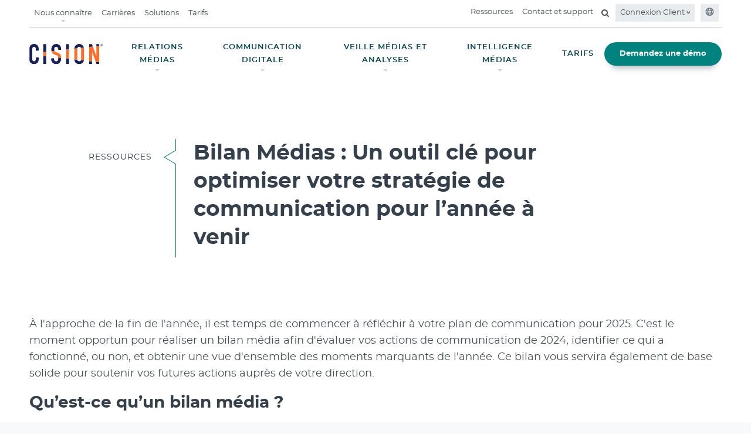

--- FILE ---
content_type: text/html;charset=utf-8
request_url: https://www.cision.fr/ressources/etudes-insights/bilan-media-outil-strategique/
body_size: 83743
content:

<!DOCTYPE HTML>
<html lang="fr">
    <head>
	
    <meta charset="UTF-8"/>
	<meta name="template" content="resource-detail-page-template"/>
    <meta name="viewport" content="width=device-width, initial-scale=1"/>
    <meta http-equiv="X-UA-Compatible" content="IE=edge"/>
    <link rel="icon" type="image/jpg" href="/content/dam/cision-redesign/favicon.png"/>
    <!-- OneTrust Cookies Consent Notice start -->
    
    <!-- OneTrust Cookies Consent Notice end -->
    


	<script>
	  (function(w, d, s, l, i) {
	      w[l] = w[l] || [];
	      w[l].push({
	          'gtm.start': new Date().getTime(),
	          event: 'gtm.js'
	      });
	      var f = d.getElementsByTagName(s)[0],
	          j = d.createElement(s),
	          dl = l != 'dataLayer' ? '&l=' + l : '';
	      j.async = true;
	      j.src =
	          'https://www.googletagmanager.com/gtm.js?id=' + i + dl;
	      f.parentNode.insertBefore(j, f);
	  })(window, document, 'script', 'dataLayer', 'GTM-MTZ4GR');
	</script>	
	



	<!-- meta Tags -->

 

   

 

   <title>Campagne de Relations presse : une stratégie gagnante pour votre entreprise</title>








   <meta name="description" content="Comment se démarquer auprès des journalistes qui sont déjà saturés d’informations ? Comment donner une image beaucoup plus attrayante de son entreprise ou de..."/>






   <meta name="keywords" content="Communications infonuagiques mondiales, Logiciel de relations publiques, Marketing, Suite de logiciels et de services en relations avec les médias, Marketing de contenu, Veille médiatique, Création de listes médias, Distribution, Analyse"/>

<meta name="referrer" content="no-referrer-when-downgrade"/>
<base href="https://www.cision.fr"/>
<!-- OG Tags -->

   <meta property="og:url" content="https://www.cision.fr/ressources/etudes-insights/bilan-media-outil-strategique/"/>




   <meta property="og:type" content="article"/>
   <meta property="article:publisher" content="https://www.facebook.com/CisionGlobal"/>

<meta property="og:locale" content="en_US"/>

   <meta property="og:title" content="Campagne de Relations presse : une stratégie gagnante pour votre entreprise"/>



   <meta property="og:description" content="Comment se démarquer auprès des journalistes qui sont déjà saturés d’informations ? Comment donner une image beaucoup plus attrayante de son entreprise ou de..."/>


<meta property="og:site_name" content="Cision"/>

   
   <meta property="og:image" content="https://www.cision.fr/content/dam/cision-fr/ressources/etudes-insights/FR-bilan-medias-outil-strategique.jpg"/>


<!-- Twitter tags -->
<meta name="twitter:card" content="summary"/>
<meta name="twitter:title" content="Campagne de Relations presse : une stratégie gagnante pour votre entreprise"/>
<meta name="twitter:site" content="@cision"/>
<meta name="twitter:creator" content="@cision"/>

   <meta name="twitter:description" content="Comment se démarquer auprès des journalistes qui sont déjà saturés d’informations ? Comment donner une image beaucoup plus attrayante de son entreprise ou de..."/>



   <meta name="twitter:image" content="https://www.cision.fr/content/dam/cision-fr/ressources/etudes-insights/FR-bilan-medias-outil-strategique.jpg"/>

<!-- robots tag -->

   
      
      
      
         <meta name="robots" content="index, follow"/>
         
         
            
            
               
                  <link rel="canonical" href="https://www.cision.fr/ressources/etudes-insights/bilan-media-outil-strategique/"/>
               
               
            
         
      
      
      
   

    

    
    
<link rel="stylesheet" href="/etc.clientlibs/cision.restructure/clientlibs/clientlib-site.min.css" type="text/css">



    
    
<link rel="stylesheet" href="/etc.clientlibs/cision.restructure/clientlibs/clientlib-wistia.min.css" type="text/css">
<link rel="stylesheet" href="/etc.clientlibs/cision-revamp/clientlibs/clientlib-wistia.min.css" type="text/css">




<link rel="stylesheet" href="https://cdnjs.cloudflare.com/ajax/libs/font-awesome/4.7.0/css/font-awesome.min.css"/>
    
    
    

    

    
    
    

    
    
</head>
    <body class="resourceDetailPage basepage page basicpage cision cision_index home-page home" id="resourceDetailPage-225b94fa95">
        
        
        
            




            



            

	
	<noscript>
	<iframe src="https://www.googletagmanager.com/ns.html?id=GTM-MTZ4GR" height="0" width="0" style="display:none;visibility:hidden"></iframe>
	</noscript>
	



	
		

    



<div class="xf-content-height">
    


<div class="aem-Grid aem-Grid--12 aem-Grid--default--12 ">
    
    <div class="header aem-GridColumn aem-GridColumn--default--12">
    
<link rel="stylesheet" href="/etc.clientlibs/cision.restructure/components/common/growl/clientlibs.min.css" type="text/css">



<link rel="stylesheet" href="https://cdnjs.cloudflare.com/ajax/libs/OwlCarousel2/2.3.4/assets/owl.carousel.min.css" as="style"/>
<link rel="stylesheet" href="https://cdnjs.cloudflare.com/ajax/libs/OwlCarousel2/2.3.4/assets/owl.theme.default.min.css" as="style"/>
<link rel="stylesheet" href="https://cdnjs.cloudflare.com/ajax/libs/animate.css/3.2.3/animate.min.css" as="style"/>

<div class="growl-element" data-growlcookiesexpiry="30">
    
    


</div>


    
<script src="/etc.clientlibs/cision.restructure/clientlibs/clientlib-common.min.js"></script>
<script src="/etc.clientlibs/cision.restructure/components/common/growl/clientlibs.min.js"></script>





    




<style>
@keyframes pulse {
    0% {
        transform: scale(1);
        opacity: 0.4;
    }

    100% {
        transform: scale(3);
        opacity: 0;
    }
}

@keyframes pulse-shadow {
    0% {
        box-shadow: 0 0 0 0 rgba(226, 101, 64, 0.4);
    }

    100% {
        box-shadow: 0 0 0 calc((3 - 1) * 7px / 2) rgba(226, 101, 64, 0);
    }
}
</style>
<header class="main-header navbar-fixed-top">
   <div class="container-fluid">
      <section class="nav-junior hidden-sm hidden-xs">
         <nav class="navbar navbar-expand-lg">
            
               
               
            
               
               
            
               
               
            
               
               
            
               
               
            
               <ul class="navbar-nav mr-auto">
                  
                     <li class="nav-item dropdown top-nav-Item">
                        <a href="javascript:void(0);" class="nav-link dropdown-caret" aria-expanded="false" id="Nous connaître">Nous connaître</a>
                        <div class="dropdown-menu dropdown-submenu" aria-labelledby="Nous connaître">
                        <div class="sitedropdown-section">
                           <div class="dropdowncontent">
                              <div class="row">
                                 <div class="col-12">
                                    
                                       
                                       

   <ul>
      
         
            <li><a href="/nous-connaitre/" target="_self">
               Nous connaître<i class="fa fa-angle-right ml-1" aria-hidden="true"></i>
               </a>
            </li>
         
      
         
            <li><a href="/nous-connaitre/a-la-une/" target="_self">
               À la Une<i class="fa fa-angle-right ml-1" aria-hidden="true"></i>
               </a>
            </li>
         
      
         
            <li><a href="/nous-connaitre/nos-evenements-et-temps-forts/" target="_self">
               Nos événements<i class="fa fa-angle-right ml-1" aria-hidden="true"></i>
               </a>
            </li>
         
      
         
            <li><a href="/nous-connaitre/communiques-de-presse/" target="_self">
               Nos communiqués de presse<i class="fa fa-angle-right ml-1" aria-hidden="true"></i>
               </a>
            </li>
         
      
         
            <li><a href="/nous-connaitre/retombees-medias-par-date/" target="_self">
               Cision dans les médias<i class="fa fa-angle-right ml-1" aria-hidden="true"></i>
               </a>
            </li>
         
      
         
            <li><a href="/nous-connaitre/diversite-et-inclusion/" target="_self">
               Diversité et inclusion<i class="fa fa-angle-right ml-1" aria-hidden="true"></i>
               </a>
            </li>
         
      
         
            <li><a href="/nous-connaitre/lequipe-de-direction-mondiale/" target="_blank">
               Équipe de direction mondiale<i class="fa fa-angle-right ml-1" aria-hidden="true"></i>
               </a>
            </li>
         
      
   </ul>


    

                                    
                                 </div>
                              </div>
                           </div>
                        </div>
                     </div>
                     </li>
                     
                  
                     
                     <li class="nav-item">
                        <a href="/carrieres/" target="_self" class="nav-link">Carrières</a>
                     </li>
                  
                     
                     <li class="nav-item">
                        <a href="/solutions/" target="_self" class="nav-link">Solutions</a>
                     </li>
                  
                     
                     <li class="nav-item">
                        <a href="/tarifs/" target="_self" class="nav-link">Tarifs</a>
                     </li>
                  
               </ul>
               
            
               
               <ul class="navbar-nav ml-auto">
                  
                     
                     
                        
                           <li class="nav-item">
                              <a href="/ressources/" target="_self" class="nav-link">Ressources</a>
                           </li>
                        
                        
                        
                     
                  
                     
                     
                        
                        
                           <li class="nav-item">
                              <a href="/contactez-nous/" target="_self" class="nav-link">Contact et support</a>
                           </li>
                        
                        
                     
                  
                     
                     
                        
                        
                           
                        
                        <li class="nav-item">
                           <div class="search-container">
                              <form>
                                 <div class="search-input">
                                    <input class="searchtxt" id="search-desktop" type="search" placeholder="Recherche" tabindex="-1" aria-label="search" autocomplete="search"/>
                                    <span class="input-group-btn">
                                    <button disabled="true" aria-label="search" id="search-btn" data-loading-text="<i class='fa fa-spinner fa-pulse fa-fw'></i>" class="btn-search" type="submit" tabindex="-1">
                                      <i class="fa fa-search" aria-hidden="true"></i>
                                    </button>
                                  </span>
                                 </div>
                                 <a href="#" class="searchbtn mb-0" for="search" aria-label="Open search field"><i class="fa fa-search" aria-hidden="true"></i></a>
                              </form>
                           </div>
                        </li>
                     
                  
                  
                     
<li class="nav-item dropdown background-color-link">
	
		<a class="nav-link login-caret" href="#" id="navbarDropdown" aria-haspopup="true" aria-expanded="false">
			Connexion Client <i class="fa fa-angle-double-down" aria-hidden="true"></i></a>
	
	<div class="dropdown-menu login-dropdown-menu">
		<div class="login-dropdown-container">
			<div class="row">
				<div class="col-md-6">
					<div class="left-details">
					<div class="comm-content">
						<a href="https://eu-app.cision.com/#/login?lang=fr-fr" target="_blank">
							<h4>Cision Communications Cloud <i class="fa fa-angle-right" aria-hidden="true"></i></h4>
						</a>
						<p></p>
					</div>
				
					<div class="comm-content">
						<a href="https://luqi.fr/auth/realms/luqi/protocol/openid-connect/auth?client_id=luqi-login-app&redirect_uri=https%3A%2F%2Fwww.luqi.fr%2Fsim-server%2Fkeycloak%2Fcallback&response_type=code" target="_blank">
							<h4>LuQi<i class="fa fa-angle-right" aria-hidden="true"></i></h4>
						</a>
						<p></p>
					</div>
				</div>
			</div>
			
		
				
			<div class="col-md-6">
				<ul class="right-details">
					
						<li>
							<a href="https://app.cision.one/sign-in" target="_blank">
								CisionOne<i class="fa fa-angle-right" aria-hidden="true"></i>

							</a>
						</li>
					
				
					
						<li>
							<a href="https://www.datapressepremium.com/rmintranet/login.jsp" target="_blank">
								Datapresse<i class="fa fa-angle-right" aria-hidden="true"></i>

							</a>
						</li>
					
				
					
						<li>
							<a href="https://nouveau.europresse.com/Login" target="_blank">
								Europresse<i class="fa fa-angle-right" aria-hidden="true"></i>

							</a>
						</li>
					
				
					
						<li>
							<a href="https://www.horsantenne.com/" target="_blank">
								Hors Antenne<i class="fa fa-angle-right" aria-hidden="true"></i>

							</a>
						</li>
					
				</ul>
			</div>
		</div>
	</div>
	</div>
</li>

                  
                  
                     <li class="nav-item background-color-link"><a class="nav-link" href="#" type="button" data-toggle="modal" data-target="#globalModal"><i aria-hidden="true"><svg width="15" height="16" viewBox="0 0 12 13" fill="none">
                        <path d="M6 0.875C2.88281 0.875 0.375 3.40625 0.375 6.5C0.375 9.61719 2.88281 12.125 6 12.125C9.09375 12.125 11.6016 9.61719 11.6016 6.5C11.6016 3.40625 9.09375 0.875 6 0.875ZM9.89062 4.25H8.74219C8.57812 3.61719 8.36719 3.03125 8.10938 2.53906C8.85938 2.9375 9.46875 3.54688 9.89062 4.25ZM7.875 6.5C7.875 6.89844 7.82812 7.27344 7.78125 7.625H4.19531C4.14844 7.27344 4.125 6.89844 4.125 6.5C4.125 6.125 4.14844 5.75 4.19531 5.375H7.78125C7.82812 5.75 7.875 6.10156 7.875 6.5ZM6 11C5.48438 11 4.80469 10.1562 4.40625 8.75H7.57031C7.17188 10.1562 6.49219 11 6 11ZM4.40625 4.25C4.80469 2.86719 5.48438 2 6 2C6.49219 2 7.17188 2.86719 7.57031 4.25H4.40625ZM3.86719 2.53906C3.60938 3.03125 3.39844 3.61719 3.23438 4.25H2.08594C2.50781 3.54688 3.11719 2.9375 3.86719 2.53906ZM1.64062 5.375H3.04688C3 5.75 3 6.125 3 6.5C3 6.89844 3 7.27344 3.04688 7.625H1.64062C1.54688 7.27344 1.5 6.89844 1.5 6.5C1.5 6.125 1.54688 5.75 1.64062 5.375ZM2.08594 8.75H3.23438C3.39844 9.40625 3.60938 9.99219 3.86719 10.4844C3.11719 10.0859 2.50781 9.47656 2.08594 8.75ZM8.10938 10.4844C8.36719 9.99219 8.57812 9.40625 8.74219 8.75H9.89062C9.46875 9.47656 8.85938 10.0859 8.10938 10.4844ZM10.3359 7.625H8.92969C8.97656 7.27344 9 6.89844 9 6.5C9 6.125 8.97656 5.75 8.92969 5.375H10.3359C10.4297 5.75 10.5 6.125 10.5 6.5C10.5 6.89844 10.4297 7.27344 10.3359 7.625Z" fill="#677078"></path>
                     </svg></i></a></li>
                  
               </ul>
            
         </nav>
      </section>
      
<section class="nav-main hidden-sm hidden-xs  ">
   <nav class="navbar navbar-expand-lg">
      




    <a href="/" class="navbar-brand" target="_self">
        <picture>
            <source srcset="/content/dam/cision-revamp/cision-optimized/global-assets/2023-Cision-Logo-Navy-Orange.svg"/>
            <img class="img-responsive" src="" alt="Cision logo" title="Cision logo"/>
        </picture>
    </a>



      
      
      <ul class="navbar-nav ml-auto">
         
            
               <li class="nav-item dropdown">
                  
                  
                     <a href="javascript:;" class="nav-link dropdown-caret" aria-expanded="false" id="navbarDropdown" role="button">
                     RELATIONS MÉDIAS</a>
                     <div class="dropdown-menu dropdown-submenu" aria-labelledby="navbarDropdown">
                        <div class="sitedropdown-section ">
                           <div class="dropdowncontent">
                              <div class="flex-content">
                                 <h5 style="text-align: left;">RELATIONS PRESSE<br />
</h5>
<h2 style="text-align: left;"><span data-metadata="&lt;!--(figmeta)eyJmaWxlS2V5IjoiWjBWTkRMczQ1eDVadHJZUjdmQUVUTiIsInBhc3RlSUQiOjIwNjI3ODc5OTYsImRhdGFUeXBlIjoic2NlbmUifQo=(/figmeta)--&gt;"></span><br />
Développez votre réseau d'influence et votre visibilité médias</h2>
<p style="text-align: left;"><span data-metadata="&lt;!--(figmeta)eyJmaWxlS2V5IjoiWjBWTkRMczQ1eDVadHJZUjdmQUVUTiIsInBhc3RlSUQiOjk0Nzg1ODA2NSwiZGF0YVR5cGUiOiJzY2VuZSJ9Cg==(/figmeta)--&gt;"></span><span data-buffer="&lt;!--(figma)ZmlnLWtpd2kPAAAAWSsAAO18C5hkSVVmxM3MenR19zyZGQZERERE1JmeYRgQkZs3b1bernzcufdmVvc4kmRl3qq6dL7Im1ndNSICIiIO76e8BBZ5LyKiIouIiIqIiIiIiIiIruuyrMvuuq77/M+JuI+s7vHb3e/b7/Pzq/m+qThx4sSJEydOnDhx4mZ/UDbCOO7thcHhNBTiqrMtp9n1A9MLBP5rtip216qZzU3bR1W2fdvL1Q2mtpsVwAXf2WyadUBFPzhftwGUGOj6NvFaYVrm3PW3HLfr2fWWST1Xm63AqZ7v+rVWu17ptt1Nz6xQ/zUNdiutJtXXk7pnVz3brwF1wrfspt0F2q1172rb3nkgN/JIz3brhDxZcapVlKesumM3g27Zw+iW6ZNsp81LUYzpnAMsiFia/T7UApRnm5Vuq8ksBFe2PScgaWRzMgjd/V4cgsxCU2DTbEDUaHUYlNvReBCN97zFkGiarebdttdCg2hVuJ04KL0/GI02UKLSstoNyAdQWmazY/[base64]/L3e9NwO5rvB+GluVLzSf+utunZaBWZRiQGarTYiI3Ac3jOsEJUC2m10tqmQYtXUk7JNT2zXoc5w+IaXU/LurKMrttVwq7azc1uxQzMssmDr1EdhtumyjpVqg5zPcFwq16xSV8b5WE4HjRgL9Cda/p+N6hBlk3aA9ilXoN3nqyY3pZNghqNdj1wlOUXyAiwxuW2R01Fq1VvpbUSq5b7rPiwYobYbNCj0sKyoL6muiTV9UzlJ/xWNegyD9Q2aqZXSWu842zPVrZxyj5n1ds+VgyV0zWe71W+GbRT872aRwFwTb3dcJot3wloiGvdXjTW67fqt+oOLZSATisO9glGI1GBkSmKStYH9g1AQmGtyM6BK6Q4EOllLzoNk2dWwt496wBYcUbwiX6/[base64]/TGon8zV70D9lOV4Vn7002q2ZycRaaaB48kDVpTtjk0zkMnEjfJkMgx749Y0TBa/2G6qzQc1ohv5VMDSb5cDz2TYOMd7km2RlV+bzKJ7J+N5b4ju2qvl1hZ2ylowzrZxGlQdljDr3Qln8wjbinAtF025ruVWELQagIzGZBGH1mIWT2bQT8WumnBnaBCW1/[base64]/IOgdtl9yt5PRfziRfG0b1gnaqIxWHNpHLIFDKoWzBbjPva/IyK45tlZcUCcaTDmpH+/HAY+qGeO5bO81va9wW2SRYiLViXshWEgjg/[base64]/C8Po9ULB+QR6Ucb4AXcKwutaF2I8InXFbNJpwDm/[base64]/hg7+FPo4U9RHeLofAk1eYg/hgcUqDPERfwp7ONPkTn588kUHfoEi7uFnGrvBgKj0ZvPoktCroxuuQV1ObrlVhTG6JYzKAqjWwlZHN1KyNLoVkKuuL0Zzh1nPAjRz9hbRANxLsd0Q+ioGo0HveEiRB+54Aj7ZmFUoaVmbxQKWdjtjaLhIehlTEcaAANM5nF/Fk3nqBWIttObRT10WYzCWdSvRnuLGVSLQ0xfDgXMDusJQOJWyakZwDzMcld/2uvDqJf6uoizWlhPfQxL3F/1feoKDKq0uDTBPAeE0UgwMIywA+bM65vvbfWmMYw564L9xzcsiaKbVAzXxm2HRC8A0U1rFMkinUNgCShMdhPgSo6/m+g9LxYiXfxFwIsgAwDL47OSsTgplQOb5q0mETuzg6+GvTkr+C+liwsWmoR1xmUSLYVhuT7hCyQNShYQZUkngVZ8p0kR32rLqzRRrplVj9rXK012Riea7QaJtIG4lBIhJ3Hi0ZROVVR5mgJWlFfhzkbl1abJMfI1liqvxSWByut8Vb/e6/CN/wG0MVHe4G9zCu1Gy9+m8iYsDuEfaFmcgbnZV8HHg2oOJ8kerM/9b2p5TZLvIaQUlN+M842W8qGVgK+C31KtmzSPhzU2PTqgv9WHraF8OIJuGv/bqogRUT6ipspvr6lxHxmo+nfcpcpHuar8TrpIoHx0vVqm+ne1XC6/2wu4/B5X9b/F3WqSnm6tw32gPIOS5LzNC+pUvx0l1R9jlr0OyjvMcofqj0VJct/ZUXwe14FAKB9frm/T+nwvSqJ7Akqi+z5zq0bzeKJ1li9I329VeSM8yXK5blptj+jKOOqpbsG5UVmpKv52Ffd4lFWUZ1BuorwNZQ3D0ngOSuJ/tqbmg9E2SZ56rXWW7AaBHsdoTQeBBMrWWfexd6J0z7p3Ep+7zrqPuwWld9a95XaUfv1sg/oFSLYRfRunGq1LhzJsKLdRkhznGlsNwp9v1jmwurvZ3gpQ/gAOAJLrHpQ+yh/sQOEon+z6AeG7KAn/FG/Lo3rPc2tU7njtMq1730fgiHIQKDnCoMkh/C6WidZvr4MkEMr9jmqPOmreT+1ssb1c6HiBh3KI8gzKke/D8woxRkn1CcrbUE5R3o7yaSgfg3KG8g6UMcrHopyjJD0tUD4O5YHvw2cLcREl8buEkvgdoiR+96Ikfj+Ekvg9HSXx+2GUxO8ZKInfj6Akfs+Uvn+GGD5LWh2W8NkEEMsfJYB4PocAYvpjBBDX5xJAbH+cAOL7PAKI8U8QQJyfD4BF/UkCiPN9BBDnFxBAnF9IAHF+EQHE+cUEEOeXEECcX0oAcX4ZAcT55QBY5lcQQJxfSQBxfhUBxPnVBBDnnyKAOL+GAOL8WgKI8+sIIM6vJ4A4vwHAbcT5pwkgzm8kgDi/iQDi/GYCiPO/IIA4v4UA4vwzBBDntxJAnN9GAHF+O4DbifM7CCDO7ySAOL+LAOL8bgKI878kgDi/hwDi/LMEEOf3EkCcf44A4vw+AI8hzj9PAHF+PwHE+RcIIM6/SABx/iUCiPMHCCDOv0wAcf4gAcT5XxFAnD8E4A7i/CsEEOcPE0Ccf5UA4vwRAojzrxFAnD9KAHH+dQKI88cIIM6/QQBx/k0AjyXOv0UAcf44AcT5twkgzp8ggDj/DgHE+ZMEEOffJYA4f4oA4vx7BBDnTwO4kzj/PgHE+TMEEOc/IIA4f5YA4vyHBBDnzxFAnP+IAOL8eQKI8x8TQJy/AIBd1J8QQJy/SABx/lMCiPOXCCDOf0YAcf4yAcT5zwkgzl8hgDj/BQHE+avyaPoEodUcx7U4I2QSYhkUUzZ60ykFOdLYnU1GFJbNJ/hrlIeTHSHlzuE8jEVBqryNMAp459mn+pgiMsRfg968x7SrotCJBuFEGEZCE9/Wng2JqBoNcXO1KJo0B0/FVV3ItTkJhTgv3u8NJhdjgMZ+tLePXMA+4j5EkoNw3ouGgIoh5hJTkIGI8gC5ghAJGcAr83DEGTzVtHoQ7eDu2Sd4jXPlalj9rieME/9/[base64]/u7/[base64]/[base64]/AzJCiHsl2cF0Mob5qIFWF+PdIWXoKfOa57gWxe2kKRwIKdaV1FbSv9GLYRVqqoV+glVc5XSxM4zifTCjcUnaYBKEvVE9k44GMY4OUnBw4JKJtTBp0p0/p1kbhYmuE6vWrn8RkkLrmpgWC6fCkgjL2r8y386Z/yPOnCfycwuSdFGs1XutMNb4fLqeJIHL5/[base64]/[base64]/[base64]/dNdIknCzgdVtaAlKXq1pGAYTsa7IUwcoiO88pAeJrQ24MI3NTuNCp40t5sQjaxXcOTQblleiQ1f4SJYHkMizDenTgCjlfVnekx031E/GJFGAwo5B1TbL3kaWcgCrmqInjsnEY9IfiEVag7xz227BKVCvW4zM2taFA1PB6xywW2xVUFKfT3ZjfnNQ2qhiegZxqTrKcV1fh9fThnumqeYEAhnxiTo7wH916UCvX9OC/SuzZuUrqiGp80gNeBe4SOx2JdnspVFYHZ4+9BaHIQ+3RWU83l7Fi0xxRx0+SuugypiK0Rjhi0X02lQlVCPldgg/mT6ZrLsYrcpp5O3FLnGiivXUIoomo2fEtpE4q97jKkIt7EvSnvw67P1xVJLXcLe0ACqyYHFtLbm/Wm+2QkWI11ccMRlCI8m2KTd7h1ceNRnCLdIqfrYE/O+IIEwpuWMYqsPoqwSvUIBUgeiELXVHMjhoO5EOr0wbq4OV9XJM053EOAGOsCxgbJg/J1RdLaR3ZDfRaGxQALjjweLB58Jbzq4qKGgUzkocbiIeKbclVFcJfCWL2peKh4SFpRjZ6q80dvDxPfnNVUs08iMq9aKoB4hHjoFdCqQ5C2dJJP1B4pvuUypCJuE96CNxA3iIclsGrqUDV3yb5JfOsyRpFt7xz9Fu/h4uFHcYr03IEeO1MgFPttl2MV+fndaDh0qR7jdUE+Iquq9rtBDVUpFFF8ex6haH6A9ojOXeyKR2Y11XwP2XYTWxuJqu9IYNX0gzxZOnTvk+JRSUW1PTnkG1eMhL38Tg2rli787wBRDH9wB5sSjxaPPoJShE9R+91Pwt8PS/ldyyhF16ORTXZBMfaguFN89zJGke0gwJioGDRGul1+T66uKPoqA0KTwNuIuCWrqvZBTOcgzvJVcasGVUOYuRFLh6JnjqAU4S4t0GY4GYXz2SHy+fK2PELR7KklSpBEdfsyStHtY//rz9eeJHCU6opqfCrXtQfBLr6QryuSIaPc3oBiN5CM8nVFMqaTEY6fMy2TpKLapjGHdaQdPBKJp2VV1T7bpSxLA464EsXs7uGY48uQing+Uws1qcJvSYHMc1pVBAdq4cuQUCk16Q/qiyy4BSycHW9gURGXGHkWGV36ZK4qDmMVQLOUWcz9ZinujWKFdVU+hNiC6w8BSjvkky5PH6h0kmqhCVOG4Yfz5B0Vu+P8fwbtGM7PjnFwjUaTcZ0uhzRBjPEjS60Q/9J80UOknFE8k3PDmgRz7s9CchaIoPJUz8pTqbCKvEWe5Nl5ktYMawynJ/FamUP7Q5zz4eDucDZB03PyTU39tYf60uSpeNO8vFFblxjC0VzeWsURQqKLMZ4/[base64]/arYnHsX+iOLf8tEq4BpHpVOPx/t8TzcYYLsADIgL0mh6pkybDXyrCXflbnYX9Bz7ipZp+cBXhV7rPQ/mgymSPZRs7qjTIa78Os6JVm6CtfjOV6Q4L22WFmDW9OGgLssQz9tgRts3vJGt6eNvDRlTW8I2mgcyNDvzNB5+Sp0jdmJAbaf1lGcdoEnb4eddWYYN4kY4JYDx+XeCbn6rLd/apcJJlYqCHvlN4icZ/FoiR7cBev6ugJTbbUle4evK7DwLVbepdeUp/GyC3nJyVWL9eUOcpPSLyvR/Gyj3yPDFlvpFQzRhqIAOB/FpT+ZBeBEKTSrIB+L9DNybg9HeDI1ix+TosJk4N99JkaraKDF/p+hsNpgCn8vET2C4a4Hw0HEKsS0SscpS3fnzMuFw4vnB3g8Y/4YohfIEZjrCIaWb11vOxnKPoSeUP8Etm/8hY6Yfo+iQxfzEzSvMmnJB782XNALPQNQC6aePvPhg+iUYiwAjb6oTxlo4cK/ucd9SsSlaQltxk+LAchDqwx13F/wYIhSEGHj+QSjSp2g4+VvyavaHTllBSG91HZ03mbT0vx6+B/5OyqcxDU0ZZRgpsdY6o4N1Dl2X1Iit9g3zg8kgh+v0RoohsoAzMH44QAa/VbSVsmjpNNGisAK7+MwszSrR+U4rfVmaBl24ANzmFfbaxufUnqVfE7UiV9aEbis1J+Ei/8e/B2g9a4FejP92JxIH83xe/uLjV8KreC/v5kMRz4IxwmJr8rk53+nowpoFDhRRnK5Gp2sdBxExbx91UThOOQPWv4jGpACgMBVU38gaqqWBv1z7I64FU4VXJO/GHyQIPVpVTC55I6O5w/ggVrd0zkG8gkRbF1BpL+cUIXDjpaQRviC1pBtFBpquxzUv4J2EB82OXMX0xpL2s3Ra7JpPOSPC8FEF9U4uowCxuSJlUTf5oxiDWH+2HwJZk+ror3GuLP5IXwMJhFe3vYwe8xxJchv09bfxOWMAX9n2c7Mmc4sXiLIb8iDybYovYBZu/uz3AfwxT/AtaCjFH7fjzkV5X87gwrOjtM5f/LJTQvr4OEVIyQ8a9Uk55xrqks/rVuIkeku0Js+sD4r1WLXnWP13Zd/JslrDrMgf4bSaZO4RrF1eUQE4D3gc/ERPF++m9VLx6Fh/fD4S5i26/poKQOVcYwK/nviFBrzsUxDtM77FCqFIEeKf+Vhvy6pL1TR2zIS/9qQ/x7Tp4deTp9gxR/SwfAkR/TnhT/gdaZPCYdatgZsCjxjQxnw9kA8x8zDITTZ9tXpPhPGZ57I+jDNf8/Z1j0V7i/U6PTJtc7Y138l3RnoDPS4W+V8u8z4wAOO228x0lB8U5D/Ndlcjwgvl3Kf5Bo5YDPHi9GVVzIoHfxUkP8N4k9jJ1hLW+n/57JZsHAcQow/xj7QP6PxI1e4UX5jVL8z6wrKTBNtX5Ziv8lh1n+k4OlryLGR8JciUYcEtFebohnGYv48keXZxt9rBueJ/oX6gjpFpTefrEhfpS/GeEAmlYzFs+X8jkGfe3T328hgIArgtFD0glmj1gfMJj9mHGRM6oN0A0wunieIZ6rcby9YvEcQ/64MYThJLHFOogUhattrRGOF2prvNCQPwH5tCqpvRLuxlCJfP4yGpFFLP5eyp9cRptxDDsfoRZjCeR9eBLBDkiOFRr9rHiBEY52wkGFxH2fgSGZxgux6HF4N4W1lzCzFxm4dOw3wkGkPi/5ugEtKbH9Q+y6gU9bBpYpXpJDW+p3iKuwDIWsqJXGIz3uqMnPFL8hxct0uwX1hgMTDGkbY/tj4RCaDBA24ZQFOhvnFdDiGJ4G4UV4kWV6v4GtOYeNlKNB1IH4mCPGfhXjghkcNa+leDz2a85w1A3vEA5K/pTB20XT4iiT4jVJRt/CMpMia3ypQctrjTgaTYe4ECdP525vHA6p0+v0dJzxdDFPw53nGuL1uoFuDPNoip3xBmNnQm4FF5uU809rnPJsKfqNGk13mxT5Jo30aHen2DfrcWqYH3wE+Y2/RRRM39nVegMvqAdQCejeYkTxNlP6sOkLtPmA/[base64]/Tz3Ztpx3/AvPPvfSXrynSi2HF8p1y38U4k6A2X/+UGwJLe7PFuW8H7qM//EkYXYuCRyWnWbM8JuvQEjHe383ht44bC0giZR8OUkynoST8Tj99LxBWa9ap6lRqreeFwgO/rDTtJjwIWIsuQbIgiHgyy7g71LdG5iINCrORnvro0lOJnFCgPrWAY4hybTFXugyVS5kXV8Fq+1Dkg/vQlB/8qgdWFQibfUUA1eIdsWnaXPm4AQtuyTScKnkvVTzD1LysFf7SBUhKbrl2BStWTpWEGgWnV8DjtByChHw/7eKI2m5v8Blnwg7a1hTYzaOfxRTXYsiuDCB6LIgKv3bTMwAYo+V/OwDM3VfTbYnoSLr88K7gDFwOtM0o7rKZaJj1DUk7+RFSKKpmW/nJH+Db9UyHqH0bJ9EU/bdfqKDCy69t121Jkej551ggE4eMnMzrYYQR4cFUABJ1jPbHZAOoJ5fuRSHAjU43Ssuf7RKBgoZ8PS4v6zLOouMfiPkOWYh4aNyjGoXXFwh5aDkfE6eC8a/uW5/CvYYTlkual/pGIYfn03UHhrNkxU5piLWiQLZXO+qyolU0sV+0uQq2654MaI9c26T1+3Wf0CX/b4Qf5ja0W/QQM0Emv7RPmlENuCQGVnYv1sJHrZB4yaaxglZNGA6Yf4+YCT2DiFix9OrTvJ56GuqcaiemrrRyLDWkE2D11nM3EWBjFIUBYCrjtLIbYhKzW12HLR3xQ8NFeDw/CIUgKCA3C5gJxzQy1ouI0ViElccIrJvV+gyHkFXobgyRd1hvCj4s3Yu2WUTRnbL03G9i0mTCi2PIqtse7RrSbWUU6Tbi7AJDRbHXr6sdNhXoihii4dZM1LnSfhEamXBKMUVkSBIg6/[base64]/65YmjE9mACHtxpctl5TaUvFUErtQu1uVJGP2spwiQn4kRjdwjTqVKwpbM3fOMwlg7L6TMcinS7KsZ+GS9KhVE3H1YbWnLPp98CgJz32rC43b5J8itep0/RZTnyq1zXfX5j+H6t6MowM0EVq3r8g85i1vZWnMEQ84vFiWJZWKsHuvdsMEahFbpDsNQn5nzWwbW1LCx0dUFxjipm+JZv82QMY/mCPYg/jz5zYNqKF7kzBHWcZ+jTkArITEKMBDaV1N6ZwQvXMPdF9i1XSwLljGPW5/OJgeIRyl1ekJdf/HaDfWjvoH55PR5so4JYPHSO4uxtmBpZCImOcOEWWG5c/GKEpWuINHKMuW2nunRKSXzXutAHMo1Yev3e+ODXsxBv74jPxnHNfLEQy02jM3geiUkY+ToWHXaVMtR5H+ChlipKPdRQqp2Zlqf9Hs8n3uEkUP78ClsufSLgicf5WgNcTkR0kANkeuUTRb9fTZuNzFRaYxhPqDXeebU6o0AiwJrwjGr9puQ/A00ID2C3J/M4+lkrqtGfLE31XBi9mlntW6liappqn+MAVZU7Tknc3i6rai7lXHoTfFWP3cGeAESJeg6hsfDhQFHE3Rp7MDz+XiuDClawnB69Fh8xMBJmfqF1P1jw1Vb3rbenZ6NoNunbSgDemHDOeei9w7i/[base64]/2s7FCYkN02cJnmoxbPW7jYYleBpI0jE52JsXHjkZu3JsaIhj4JcQNWj9vFiJylOrBL5AHZU/4iTHjEju4DhliNE/eFPPPaZAcDHUBesSrXByG8c9hUPE9gA2BPsDuLxQcNuaFUlbiwWHzIoB9iLTucWHzYkKcw1AzSbojTrPuEpqasHxvhqiW8ewWng+7nxNXzhCRhXyGNfcSQ10xRyxY/Fp8x5LX9nLY/a4jrDpb0/DlDXA9XvY1XM1qtB9CPI6sIZHysGoxBihty+zDZz7H4uCFv9KEJ3Al60/[base64]/K6CeKDf4iGSKUxEkG9Vog1OQqkmbkIMHwtBrY7R0OoRUgroqXLICyW18w5NW5iaSL/UVDXLMLTh2VMMB8r2XuDlYRJoMdfthazONoENrj/hCbCZEwuRGs7nVM6EKFcALnxPV41kP0DlMdwvsM2+PBxKd8t/grQ97AKC/MoW7cSZYwFl815E3Yv8pV+OHTFiHMWl8yV8UDeZwyTuL+vs8fW1chsJr6zdxmZ59U/40UD6pEu7vW/oLi2fXcnOEzpDpGVugiyh/yN9GMRYVL4qiIJ1JUsF6tkqo5Me92qBkzXOkT99jkTy6gkWAfcycUhlhFPBGR8rCStQj+YdbfP8QQcm16OW6dRE3WzSiOIU0iLFrVPoRlQVo9o1j8NVw+Vcs0DFEVveT5gBUgpP6XoCpdFPzvx4mUokJLbhgjgmsqoJWzpJG7fw0bxoekMTzR//32+IZxvD3+yW8Pf0rL20xne/wLA+iOf1Rw/AuDPFIRb/b5wwj6WA9hx/EvDJK6Ijn+hYHW9vEvDDBZOjHuO/6FgXYjlr7lHf/CYJdCggYccSX7McA/018YIAI8/oXB8S8MdHyAvfSSJQKPvOkRiuNfGKCE+Me/MNCYN8mYINbDx+XxLwzE+7DsKQ6nAaZw/AsDuDAVu8HHyuNfGKiW418YoPn4FwawFuSB2vfjIY9/YYC9U0dsyEv/6uNfGEDv4qXHvzC4yJ8hNkA3wOji+BcGeEnDiXL8CwPM5rnHvzAAkgVNsf+vvzD433oRAADtWGl0VVWWPvee5CVAEgKEGfERBkEgDAIyvHuuQShwQAlYtChWGyViEBJMAgKSyBxFQUsGAZkRBQcmQbAhKZBRRUSkkcEBVJQZKSYRkf6+fW/CtVf1WvbqtfpHrXIJe3O/c/beZ09nn2dZttIqbsGblwtj4iepSY+8YC3uk/BA8173dLo7t1Xroa0fyMvp3ePWx1I733ePqqSSTlpHy1ZWNVVUlKWUraKs6E7Zjw4emJGVp0JW7DNKqTIqUVVUylIiWdVRUXZ09/R+GeEW11fEkeA/IeUtbqhEvmXByRMnSv7ww1MUZIugZAq6IysvIycrfUD43qwBw8K3p2cNSc9VIfW/FzvJgoFzK77QirItGBkffXd2TsbAcOag3MEDw32zB2TnhHMzYXJMifRyhUotGavUw56aSWpaX9H0gnUoLV4OnaQqj1ZqQxVVdYxS4eqjANZQtdQNqra6UYXhimRVV9VXDaDbzq9RvXp+x9TU/Hu6daMUzb/gTkvdpBpi+8NWo27ZWXm5GTk56XmqR0a/wQPSc9T1T01LPt1sdUzPzQj3xf/ZWVmblmTkhvtnD6aTMnPzMnKbhB9NH5CR1TcnMyMnN5yzaUnf9EfzMrEyYwCwIRmZAwZkhAfic2Z6bkpKiooqOWW0bakxu7spu3BkzgTd/[base64]/[base64]/+kFpCMDkGkqe/rRCBv3B5EUvz4JOA88+4KIs383IF3VPe0INLc904I0ir+OYi08OsnBsj+h4JISz8+RO7tF0Ru8RH4euSWQUGklX/SOCBthwWR1r4F8LW6MiKItPF9XR7IZ2OCyK2l2Vs4cvv4INLWj0IFWzp9yed2oYLYUZVp2Cg1cl8Qae8bFo8GP++XINLBNyzOHqOGtgsikQAyb3AQcXyErX/7iiBifD1s1iNqBRHXN7kikB2/03Nb6JlVs8szccaqKcuDSKovjQ2+yfkg0tFPnHg0xLLhIHK7b5sFJKlZEOnkpxRbcq3uQaSzH4JKQPKeCCJ/8kNApMdTQaRLAGk+Joh09ZDYMmUs6/pUUDooKPuZRxLb6qSnjamWaEemxPbSverVqT5s1IVlM6NU9LyQiuMUwlgrFW8lPGMppRqrJqqpSrHnWMdjtlRdZCnrI0t9bOlnEQEVfgUDQShpPsalvUOPOViubDKtbrnFtc9f3WPI6BU5sS6Z3/ZUc3Xjm1y9d2gj97Pkmi7p+7WjvQ//lnDKPPRisvtslf1GD/yxJpAtZks40e16+D+Mfv3VKHffwuUm86+nDKm9sPNF8/Kp9UavuyPOJTN4cjW3fNOVRr9fu74758wbpmVsE/fNsy8b/dbZllgxwpCeHuF6H9qv2u7cGZcM2tXRuY9XcGG7yujwjQHxDgGq4OUxt5l6B4c5ds+1Xwujhx0LuWSK8iq5I/uvdzT84K45dxUbwu7H8zsb+fDx/HGGK2JGTTWy5b7vFhnKILVPprW9zvCg9vSs3cLoRYOuCvNLQVls/k+jGxdWcf/83RFDml1Rw4VgKJorHuxb05Uto6fWdSmD1KbRpQxtVUcQot3JB73TkYEjHXvmjP3mSaesEWZFzmKjyYzd8JH5ut5WU7PZV0a3uuVd8+7sM+bQvROF6n6PPSbMtrtuNcOP/WD0TS1izW2tvzZV9+90It98amwsdeLtE0bDnc7I/r+aTRcamh922a7e0+0RU3lpjJt+5CWhiNUWYZZ1OWwK3AtGw4/m+0UHDemwY68bmwxs9owGRUgYy3JfLFyneToycIbp+HBGRNOEabeXc54qngv6vKOXdUl33jq72yHtPrGqkQ9tn0s13Se+4lzu+aiBjA1OdsUxOF88/kw0+sG+HcyjidPNlGpjhdqzNh+6zsCZxn6/9jhh9Mj+EWFSVt4AF/yFkVdI4o401MycUd37YMp+4ZT7oq6hVbry0i4m/Uh3h+JJ9Q+7Fghzbc9ab8XNfT41KAKHodj4UR1jb/zosKErddrEL8zeoZnOmnNFBtUV0c2/ek0cUOIRVRSlrJc+GCz/QOhuEQbRcs5fvS+iry55EmfV+MeeCFY5duZfBzpMBH0ybS0itd5p1Ke8uEbzEFTV9fBwoRqChHli/SoKdfTH87fQCId0elZFIx+2hJubgT+uM4yMrrN8pRl/Is383HOheafWA0Z/emmyodPrh0ZRltEXG/ZBLmWbBZ3bmAM7nzIsRPhuJKJ5xKm8tNBoFDKS6kVucVJWzjawtK1z47i3DOlDL37gfRg8eR+D5xy9cszoD4cUOw/2vWKieyUgFsi6D4cYSbK2z40Sqr9f9KowL32wGmGOcjXTdtZm5TLCbCx2+pFdjIHRX14upjGoxjfNlYLjRlePmoZT/mQojFS3+Ut7YZheeBAZfeO4Ew5CbkhHT93kfejdbpVhodB06K+JelhguFUORe88W2WG+fJygaECPT3rZcPexQBH95pk9IGda1CpE9ANtuFQo42mhtXbh5gJqYcMLiSjeXa6nfTb4UneB5SyU+btL9FQxjlySoZ/9fb3EDnkw22t5zCW65ALQtV+dAmq5D90yVcGB0kS0fgL6TPGQeNCCl51mP7Oa4McQ/rTG+OlHpxJryxF2s53Dt37idEvDPjRaRl70syr0cywS8EXT4jrP0v2QqDrhzYKww4CoWz9Vwzvgn6Phdy/74aMqvsT3Hk1lqG/JLiihQzLZ9IrCS7ywmgyLAFS+sT+ZMcOnNJnGhdOM3bzr6JcYZgZi7c+zzq/gsa0GJtOm9Mj/mbQnL41TQr3GuzxArntrjUSWdpKimQoEOatsz28FcOONZAtTDWRwVCzj5KO3TDB2GTgfA/5ZMfd5p5HEhHzG4zG9SRVzRo4emWJo3k2FiTcKxR5WyxMUd7naCYzHL3pwlH4er1zMu1nc2ecbWz6CMsd3fXwL2geN6LxfWPQ+CLSWBm8kmgqS11EcJlt/CdcliXM8QYtoAPB5Y0HZ6JRLXQQAi+4+AOFgeC+O3sZtznRvXYa2cJIUYaEjkIZS2ohLQ0uU/D0iGtGX9vzMwr+jOF1zhrTvRLiXfYJUtFChhnHgF1dctbRFe6/DAsHOryN0G8iuu1zG2nDOmohVdaE1HmyRHMOIEOPiU9ZsnTytrsumR5raxv9eTfbrbr/[base64]/XuI+3lcUrlP7TLBwynI2WdrFcbTeOcXlDPZ2UIFWl893KcNMmQ3qx4Sxjk0HUlU0HgnrM4MnTvShw7b6FP2Fc3seL6KD0v3x3tVDNZWTgeNxQOCK7E8eO11/[base64]/F7HR8eJFQuabJVI/aa+hxzSchHfzSBxf4luXTS7mIIfQpNKqR1KfQk6GmzvKK1xm0FGWz+YF6DBXbHNzpNSke9Ad00EN8skbkIYITris5ulqOXy3YlLD/f+pOHNRtJBVqYpc308+rcQbdPhszOboT53F2hroH3xdqk2EzkcGcDN8SpPpP771reNX9umSFUORhoTC34YHIF7q0UL72SO++9bl/0EJVs/9mMDNBlpUyQDwIVKmN//CEXFfKAPEgUDyimcdMEmmLZNrjBxFJIzYA5hWpJCsZJitXSLJyCw2hDFI9a3NYGD7/[base64]/584jEC1sibP5QH9H0MxpaB5iJD3q9dEL8o9guMV6dRTP5vNsCcQKmtTxh2HtwFf/R+5j+4Qq5S7mFdUEZ2MIRME+Ki1pI0eE2C8PKrh/C9MP7+In15yEj2n2n1gFjc5LhXIgjfmsuNvwSt99Owx/LNAuUwxqbACncNE4Y3nG8XuHIPzK9/X13N1mBnu9t+d09SaG8FqmFVNSSoR14oND339KzDi1lrtu0nWUoh0EPl77FS0SOS6fy/[base64]/nhDz2IsEao5DZHhbcU/GMLK4WfqH5GT5V22H5s/k/NnV40JTl5ONZvdgB+/f+FP3E0kTCVxU5PRVdjhmCUY3t4WBj3H6yHPVunN13KEVOqfDHsIV0gP4RZWOGWQ8mXAhuDwhzxZwZbBLaQigwyFcoVo4RaqpQxSpf4L(/figma)--&gt;"></span><span>Base de données journalistes, calendriers rédactionnels, veille médias...</span></p>

                                 
                                 <a href="/relations-medias/" class="btn btn-secondary demo-btn">Découvrez nos solutions RP</a>
                                 
                              </div>
                              <div class="flex-content image-content">
                                 <div class="img-responsive">
                                    <picture>
                                       <source media="(min-width:1025px)" srcset="/content/dam/cision-redesign/homepage/distribution-laptop-tealbg 1.png"/>
                                       <img src="" alt title="Cision"/>
                                    </picture>
                                 </div>
                              </div>
                              <div class="flex-content center-align-content">
                                 <picture>
                                    <source media="(min-width:1025px)" srcset="/content/dam/cision-fr/ressources/livres-blancs/Couverture_SOTM_France.png"/>
                                   <img src="" alt title/>
                                 </picture>
                                 <h5 style="text-align: center;"><span data-metadata="&lt;!--(figmeta)eyJmaWxlS2V5IjoiWjBWTkRMczQ1eDVadHJZUjdmQUVUTiIsInBhc3RlSUQiOjIxNDc0NTczNTcsImRhdGFUeXBlIjoic2NlbmUifQo=(/figmeta)--&gt;"></span>Étude monde 2025 : Rapport sur l'État des Médias</h5>
<p style="text-align: center;">Plus de 3 000 journalistes faisant face aux changements et évolutions de l'environnement médiatique révèlent leurs plus grands défis pour 2025.</p>

                                 
                                 
                                    
                                    <a class="get-toolkit-link" href="https://www.cision.fr/ressources/livres-blancs/etude-2025-etat-des-medias-monde/">Lire l’étude<i class="fa fa-angle-right" aria-hidden="true"></i></a>
                                    
                                 
                              </div>
                           </div>
                        </div>
                     </div>
                  
               </li>
               
            
         
            
               <li class="nav-item dropdown">
                  
                  
                     <a href="javascript:;" class="nav-link dropdown-caret" aria-expanded="false" id="navbarDropdown" role="button">
                     COMMUNICATION DIGITALE</a>
                     <div class="dropdown-menu dropdown-submenu" aria-labelledby="navbarDropdown">
                        <div class="sitedropdown-section ">
                           <div class="dropdowncontent">
                              <div class="flex-content">
                                 <h5>

</h5>
<h5 style="text-align: left;">COMMUNICATION ET MARKETING DIGITAL  </h5>
<p>

</p>
<h2><span data-metadata="&lt;!--(figmeta)eyJmaWxlS2V5IjoiWjBWTkRMczQ1eDVadHJZUjdmQUVUTiIsInBhc3RlSUQiOjEwMDgzNzc3NzgsImRhdGFUeXBlIjoic2NlbmUifQo=(/figmeta)--&gt;"></span><span data-buffer="&lt;!--(figma)ZmlnLWtpd2kPAAAAWSsAAO18C5hkSVVmxM3MenR19zyZGQZERERE1JmeYRgQkZs3b1bernzcufdmVvc4kmRl3qq6dL7Im1ndNSICIiIO76e8BBZ5LyKiIouIiIqIiIiIiIiIruuyrMvuuq77/M+JuI+s7vHb3e/b7/Pzq/m+qThx4sSJEydOnDhx4mZ/UDbCOO7thcHhNBTiqrMtp9n1A9MLBP5rtip216qZzU3bR1W2fdvL1Q2mtpsVwAXf2WyadUBFPzhftwGUGOj6NvFaYVrm3PW3HLfr2fWWST1Xm63AqZ7v+rVWu17ptt1Nz6xQ/zUNdiutJtXXk7pnVz3brwF1wrfspt0F2q1172rb3nkgN/JIz3brhDxZcapVlKesumM3g27Zw+iW6ZNsp81LUYzpnAMsiFia/T7UApRnm5Vuq8ksBFe2PScgaWRzMgjd/V4cgsxCU2DTbEDUaHUYlNvReBCN97zFkGiarebdttdCg2hVuJ04KL0/GI02UKLSstoNyAdQWmazY/[base64]/L3e9NwO5rvB+GluVLzSf+utunZaBWZRiQGarTYiI3Ac3jOsEJUC2m10tqmQYtXUk7JNT2zXoc5w+IaXU/LurKMrttVwq7azc1uxQzMssmDr1EdhtumyjpVqg5zPcFwq16xSV8b5WE4HjRgL9Cda/p+N6hBlk3aA9ilXoN3nqyY3pZNghqNdj1wlOUXyAiwxuW2R01Fq1VvpbUSq5b7rPiwYobYbNCj0sKyoL6muiTV9UzlJ/xWNegyD9Q2aqZXSWu842zPVrZxyj5n1ds+VgyV0zWe71W+GbRT872aRwFwTb3dcJot3wloiGvdXjTW67fqt+oOLZSATisO9glGI1GBkSmKStYH9g1AQmGtyM6BK6Q4EOllLzoNk2dWwt496wBYcUbwiX6/[base64]/TGon8zV70D9lOV4Vn7002q2ZycRaaaB48kDVpTtjk0zkMnEjfJkMgx749Y0TBa/2G6qzQc1ohv5VMDSb5cDz2TYOMd7km2RlV+bzKJ7J+N5b4ju2qvl1hZ2ylowzrZxGlQdljDr3Qln8wjbinAtF025ruVWELQagIzGZBGH1mIWT2bQT8WumnBnaBCW1/[base64]/IOgdtl9yt5PRfziRfG0b1gnaqIxWHNpHLIFDKoWzBbjPva/IyK45tlZcUCcaTDmpH+/HAY+qGeO5bO81va9wW2SRYiLViXshWEgjg/[base64]/C8Po9ULB+QR6Ucb4AXcKwutaF2I8InXFbNJpwDm/[base64]/hg7+FPo4U9RHeLofAk1eYg/hgcUqDPERfwp7ONPkTn588kUHfoEi7uFnGrvBgKj0ZvPoktCroxuuQV1ObrlVhTG6JYzKAqjWwlZHN1KyNLoVkKuuL0Zzh1nPAjRz9hbRANxLsd0Q+ioGo0HveEiRB+54Aj7ZmFUoaVmbxQKWdjtjaLhIehlTEcaAANM5nF/Fk3nqBWIttObRT10WYzCWdSvRnuLGVSLQ0xfDgXMDusJQOJWyakZwDzMcld/2uvDqJf6uoizWlhPfQxL3F/1feoKDKq0uDTBPAeE0UgwMIywA+bM65vvbfWmMYw564L9xzcsiaKbVAzXxm2HRC8A0U1rFMkinUNgCShMdhPgSo6/m+g9LxYiXfxFwIsgAwDL47OSsTgplQOb5q0mETuzg6+GvTkr+C+liwsWmoR1xmUSLYVhuT7hCyQNShYQZUkngVZ8p0kR32rLqzRRrplVj9rXK012Riea7QaJtIG4lBIhJ3Hi0ZROVVR5mgJWlFfhzkbl1abJMfI1liqvxSWByut8Vb/e6/CN/wG0MVHe4G9zCu1Gy9+m8iYsDuEfaFmcgbnZV8HHg2oOJ8kerM/9b2p5TZLvIaQUlN+M842W8qGVgK+C31KtmzSPhzU2PTqgv9WHraF8OIJuGv/bqogRUT6ipspvr6lxHxmo+nfcpcpHuar8TrpIoHx0vVqm+ne1XC6/2wu4/B5X9b/F3WqSnm6tw32gPIOS5LzNC+pUvx0l1R9jlr0OyjvMcofqj0VJct/ZUXwe14FAKB9frm/T+nwvSqJ7Akqi+z5zq0bzeKJ1li9I329VeSM8yXK5blptj+jKOOqpbsG5UVmpKv52Ffd4lFWUZ1BuorwNZQ3D0ngOSuJ/tqbmg9E2SZ56rXWW7AaBHsdoTQeBBMrWWfexd6J0z7p3Ep+7zrqPuwWld9a95XaUfv1sg/oFSLYRfRunGq1LhzJsKLdRkhznGlsNwp9v1jmwurvZ3gpQ/gAOAJLrHpQ+yh/sQOEon+z6AeG7KAn/FG/Lo3rPc2tU7njtMq1730fgiHIQKDnCoMkh/C6WidZvr4MkEMr9jmqPOmreT+1ssb1c6HiBh3KI8gzKke/D8woxRkn1CcrbUE5R3o7yaSgfg3KG8g6UMcrHopyjJD0tUD4O5YHvw2cLcREl8buEkvgdoiR+96Ikfj+Ekvg9HSXx+2GUxO8ZKInfj6Akfs+Uvn+GGD5LWh2W8NkEEMsfJYB4PocAYvpjBBDX5xJAbH+cAOL7PAKI8U8QQJyfD4BF/UkCiPN9BBDnFxBAnF9IAHF+EQHE+cUEEOeXEECcX0oAcX4ZAcT55QBY5lcQQJxfSQBxfhUBxPnVBBDnnyKAOL+GAOL8WgKI8+sIIM6vJ4A4vwHAbcT5pwkgzm8kgDi/iQDi/GYCiPO/IIA4v4UA4vwzBBDntxJAnN9GAHF+O4DbifM7CCDO7ySAOL+LAOL8bgKI878kgDi/hwDi/LMEEOf3EkCcf44A4vw+AI8hzj9PAHF+PwHE+RcIIM6/SABx/iUCiPMHCCDOv0wAcf4gAcT5XxFAnD8E4A7i/CsEEOcPE0Ccf5UA4vwRAojzrxFAnD9KAHH+dQKI88cIIM6/QQBx/k0AjyXOv0UAcf44AcT5twkgzp8ggDj/DgHE+ZMEEOffJYA4f4oA4vx7BBDnTwO4kzj/PgHE+TMEEOc/IIA4f5YA4vyHBBDnzxFAnP+IAOL8eQKI8x8TQJy/AIBd1J8QQJy/SABx/lMCiPOXCCDOf0YAcf4yAcT5zwkgzl8hgDj/BQHE+avyaPoEodUcx7U4I2QSYhkUUzZ60ykFOdLYnU1GFJbNJ/hrlIeTHSHlzuE8jEVBqryNMAp459mn+pgiMsRfg968x7SrotCJBuFEGEZCE9/Wng2JqBoNcXO1KJo0B0/FVV3ItTkJhTgv3u8NJhdjgMZ+tLePXMA+4j5EkoNw3ouGgIoh5hJTkIGI8gC5ghAJGcAr83DEGTzVtHoQ7eDu2Sd4jXPlalj9rieME/9/[base64]/u7/[base64]/[base64]/AzJCiHsl2cF0Mob5qIFWF+PdIWXoKfOa57gWxe2kKRwIKdaV1FbSv9GLYRVqqoV+glVc5XSxM4zifTCjcUnaYBKEvVE9k44GMY4OUnBw4JKJtTBp0p0/p1kbhYmuE6vWrn8RkkLrmpgWC6fCkgjL2r8y386Z/yPOnCfycwuSdFGs1XutMNb4fLqeJIHL5/[base64]/[base64]/[base64]/dNdIknCzgdVtaAlKXq1pGAYTsa7IUwcoiO88pAeJrQ24MI3NTuNCp40t5sQjaxXcOTQblleiQ1f4SJYHkMizDenTgCjlfVnekx031E/GJFGAwo5B1TbL3kaWcgCrmqInjsnEY9IfiEVag7xz227BKVCvW4zM2taFA1PB6xywW2xVUFKfT3ZjfnNQ2qhiegZxqTrKcV1fh9fThnumqeYEAhnxiTo7wH916UCvX9OC/SuzZuUrqiGp80gNeBe4SOx2JdnspVFYHZ4+9BaHIQ+3RWU83l7Fi0xxRx0+SuugypiK0Rjhi0X02lQlVCPldgg/mT6ZrLsYrcpp5O3FLnGiivXUIoomo2fEtpE4q97jKkIt7EvSnvw67P1xVJLXcLe0ACqyYHFtLbm/Wm+2QkWI11ccMRlCI8m2KTd7h1ceNRnCLdIqfrYE/O+IIEwpuWMYqsPoqwSvUIBUgeiELXVHMjhoO5EOr0wbq4OV9XJM053EOAGOsCxgbJg/J1RdLaR3ZDfRaGxQALjjweLB58Jbzq4qKGgUzkocbiIeKbclVFcJfCWL2peKh4SFpRjZ6q80dvDxPfnNVUs08iMq9aKoB4hHjoFdCqQ5C2dJJP1B4pvuUypCJuE96CNxA3iIclsGrqUDV3yb5JfOsyRpFt7xz9Fu/h4uFHcYr03IEeO1MgFPttl2MV+fndaDh0qR7jdUE+Iquq9rtBDVUpFFF8ex6haH6A9ojOXeyKR2Y11XwP2XYTWxuJqu9IYNX0gzxZOnTvk+JRSUW1PTnkG1eMhL38Tg2rli787wBRDH9wB5sSjxaPPoJShE9R+91Pwt8PS/ldyyhF16ORTXZBMfaguFN89zJGke0gwJioGDRGul1+T66uKPoqA0KTwNuIuCWrqvZBTOcgzvJVcasGVUOYuRFLh6JnjqAU4S4t0GY4GYXz2SHy+fK2PELR7KklSpBEdfsyStHtY//rz9eeJHCU6opqfCrXtQfBLr6QryuSIaPc3oBiN5CM8nVFMqaTEY6fMy2TpKLapjGHdaQdPBKJp2VV1T7bpSxLA464EsXs7uGY48uQing+Uws1qcJvSYHMc1pVBAdq4cuQUCk16Q/qiyy4BSycHW9gURGXGHkWGV36ZK4qDmMVQLOUWcz9ZinujWKFdVU+hNiC6w8BSjvkky5PH6h0kmqhCVOG4Yfz5B0Vu+P8fwbtGM7PjnFwjUaTcZ0uhzRBjPEjS60Q/9J80UOknFE8k3PDmgRz7s9CchaIoPJUz8pTqbCKvEWe5Nl5ktYMawynJ/FamUP7Q5zz4eDucDZB03PyTU39tYf60uSpeNO8vFFblxjC0VzeWsURQqKLMZ4/[base64]/arYnHsX+iOLf8tEq4BpHpVOPx/t8TzcYYLsADIgL0mh6pkybDXyrCXflbnYX9Bz7ipZp+cBXhV7rPQ/mgymSPZRs7qjTIa78Os6JVm6CtfjOV6Q4L22WFmDW9OGgLssQz9tgRts3vJGt6eNvDRlTW8I2mgcyNDvzNB5+Sp0jdmJAbaf1lGcdoEnb4eddWYYN4kY4JYDx+XeCbn6rLd/apcJJlYqCHvlN4icZ/FoiR7cBev6ugJTbbUle4evK7DwLVbepdeUp/GyC3nJyVWL9eUOcpPSLyvR/Gyj3yPDFlvpFQzRhqIAOB/FpT+ZBeBEKTSrIB+L9DNybg9HeDI1ix+TosJk4N99JkaraKDF/p+hsNpgCn8vET2C4a4Hw0HEKsS0SscpS3fnzMuFw4vnB3g8Y/4YohfIEZjrCIaWb11vOxnKPoSeUP8Etm/8hY6Yfo+iQxfzEzSvMmnJB782XNALPQNQC6aePvPhg+iUYiwAjb6oTxlo4cK/ucd9SsSlaQltxk+LAchDqwx13F/wYIhSEGHj+QSjSp2g4+VvyavaHTllBSG91HZ03mbT0vx6+B/5OyqcxDU0ZZRgpsdY6o4N1Dl2X1Iit9g3zg8kgh+v0RoohsoAzMH44QAa/VbSVsmjpNNGisAK7+MwszSrR+U4rfVmaBl24ANzmFfbaxufUnqVfE7UiV9aEbis1J+Ei/8e/B2g9a4FejP92JxIH83xe/uLjV8KreC/v5kMRz4IxwmJr8rk53+nowpoFDhRRnK5Gp2sdBxExbx91UThOOQPWv4jGpACgMBVU38gaqqWBv1z7I64FU4VXJO/GHyQIPVpVTC55I6O5w/ggVrd0zkG8gkRbF1BpL+cUIXDjpaQRviC1pBtFBpquxzUv4J2EB82OXMX0xpL2s3Ra7JpPOSPC8FEF9U4uowCxuSJlUTf5oxiDWH+2HwJZk+ror3GuLP5IXwMJhFe3vYwe8xxJchv09bfxOWMAX9n2c7Mmc4sXiLIb8iDybYovYBZu/uz3AfwxT/AtaCjFH7fjzkV5X87gwrOjtM5f/LJTQvr4OEVIyQ8a9Uk55xrqks/rVuIkeku0Js+sD4r1WLXnWP13Zd/JslrDrMgf4bSaZO4RrF1eUQE4D3gc/ERPF++m9VLx6Fh/fD4S5i26/poKQOVcYwK/nviFBrzsUxDtM77FCqFIEeKf+Vhvy6pL1TR2zIS/9qQ/x7Tp4deTp9gxR/SwfAkR/TnhT/gdaZPCYdatgZsCjxjQxnw9kA8x8zDITTZ9tXpPhPGZ57I+jDNf8/Z1j0V7i/U6PTJtc7Y138l3RnoDPS4W+V8u8z4wAOO228x0lB8U5D/Ndlcjwgvl3Kf5Bo5YDPHi9GVVzIoHfxUkP8N4k9jJ1hLW+n/57JZsHAcQow/xj7QP6PxI1e4UX5jVL8z6wrKTBNtX5Ziv8lh1n+k4OlryLGR8JciUYcEtFebohnGYv48keXZxt9rBueJ/oX6gjpFpTefrEhfpS/GeEAmlYzFs+X8jkGfe3T328hgIArgtFD0glmj1gfMJj9mHGRM6oN0A0wunieIZ6rcby9YvEcQ/64MYThJLHFOogUhattrRGOF2prvNCQPwH5tCqpvRLuxlCJfP4yGpFFLP5eyp9cRptxDDsfoRZjCeR9eBLBDkiOFRr9rHiBEY52wkGFxH2fgSGZxgux6HF4N4W1lzCzFxm4dOw3wkGkPi/5ugEtKbH9Q+y6gU9bBpYpXpJDW+p3iKuwDIWsqJXGIz3uqMnPFL8hxct0uwX1hgMTDGkbY/tj4RCaDBA24ZQFOhvnFdDiGJ4G4UV4kWV6v4GtOYeNlKNB1IH4mCPGfhXjghkcNa+leDz2a85w1A3vEA5K/pTB20XT4iiT4jVJRt/CMpMia3ypQctrjTgaTYe4ECdP525vHA6p0+v0dJzxdDFPw53nGuL1uoFuDPNoip3xBmNnQm4FF5uU809rnPJsKfqNGk13mxT5Jo30aHen2DfrcWqYH3wE+Y2/RRRM39nVegMvqAdQCejeYkTxNlP6sOkLtPmA/[base64]/Tz3Ztpx3/AvPPvfSXrynSi2HF8p1y38U4k6A2X/+UGwJLe7PFuW8H7qM//EkYXYuCRyWnWbM8JuvQEjHe383ht44bC0giZR8OUkynoST8Tj99LxBWa9ap6lRqreeFwgO/rDTtJjwIWIsuQbIgiHgyy7g71LdG5iINCrORnvro0lOJnFCgPrWAY4hybTFXugyVS5kXV8Fq+1Dkg/vQlB/8qgdWFQibfUUA1eIdsWnaXPm4AQtuyTScKnkvVTzD1LysFf7SBUhKbrl2BStWTpWEGgWnV8DjtByChHw/7eKI2m5v8Blnwg7a1hTYzaOfxRTXYsiuDCB6LIgKv3bTMwAYo+V/OwDM3VfTbYnoSLr88K7gDFwOtM0o7rKZaJj1DUk7+RFSKKpmW/nJH+Db9UyHqH0bJ9EU/bdfqKDCy69t121Jkej551ggE4eMnMzrYYQR4cFUABJ1jPbHZAOoJ5fuRSHAjU43Ssuf7RKBgoZ8PS4v6zLOouMfiPkOWYh4aNyjGoXXFwh5aDkfE6eC8a/uW5/CvYYTlkual/pGIYfn03UHhrNkxU5piLWiQLZXO+qyolU0sV+0uQq2654MaI9c26T1+3Wf0CX/b4Qf5ja0W/QQM0Emv7RPmlENuCQGVnYv1sJHrZB4yaaxglZNGA6Yf4+YCT2DiFix9OrTvJ56GuqcaiemrrRyLDWkE2D11nM3EWBjFIUBYCrjtLIbYhKzW12HLR3xQ8NFeDw/CIUgKCA3C5gJxzQy1ouI0ViElccIrJvV+gyHkFXobgyRd1hvCj4s3Yu2WUTRnbL03G9i0mTCi2PIqtse7RrSbWUU6Tbi7AJDRbHXr6sdNhXoihii4dZM1LnSfhEamXBKMUVkSBIg6/[base64]/65YmjE9mACHtxpctl5TaUvFUErtQu1uVJGP2spwiQn4kRjdwjTqVKwpbM3fOMwlg7L6TMcinS7KsZ+GS9KhVE3H1YbWnLPp98CgJz32rC43b5J8itep0/RZTnyq1zXfX5j+H6t6MowM0EVq3r8g85i1vZWnMEQ84vFiWJZWKsHuvdsMEahFbpDsNQn5nzWwbW1LCx0dUFxjipm+JZv82QMY/mCPYg/jz5zYNqKF7kzBHWcZ+jTkArITEKMBDaV1N6ZwQvXMPdF9i1XSwLljGPW5/OJgeIRyl1ekJdf/HaDfWjvoH55PR5so4JYPHSO4uxtmBpZCImOcOEWWG5c/GKEpWuINHKMuW2nunRKSXzXutAHMo1Yev3e+ODXsxBv74jPxnHNfLEQy02jM3geiUkY+ToWHXaVMtR5H+ChlipKPdRQqp2Zlqf9Hs8n3uEkUP78ClsufSLgicf5WgNcTkR0kANkeuUTRb9fTZuNzFRaYxhPqDXeebU6o0AiwJrwjGr9puQ/A00ID2C3J/M4+lkrqtGfLE31XBi9mlntW6liappqn+MAVZU7Tknc3i6rai7lXHoTfFWP3cGeAESJeg6hsfDhQFHE3Rp7MDz+XiuDClawnB69Fh8xMBJmfqF1P1jw1Vb3rbenZ6NoNunbSgDemHDOeei9w7i/[base64]/2s7FCYkN02cJnmoxbPW7jYYleBpI0jE52JsXHjkZu3JsaIhj4JcQNWj9vFiJylOrBL5AHZU/4iTHjEju4DhliNE/eFPPPaZAcDHUBesSrXByG8c9hUPE9gA2BPsDuLxQcNuaFUlbiwWHzIoB9iLTucWHzYkKcw1AzSbojTrPuEpqasHxvhqiW8ewWng+7nxNXzhCRhXyGNfcSQ10xRyxY/Fp8x5LX9nLY/a4jrDpb0/DlDXA9XvY1XM1qtB9CPI6sIZHysGoxBihty+zDZz7H4uCFv9KEJ3Al60/[base64]/K6CeKDf4iGSKUxEkG9Vog1OQqkmbkIMHwtBrY7R0OoRUgroqXLICyW18w5NW5iaSL/UVDXLMLTh2VMMB8r2XuDlYRJoMdfthazONoENrj/hCbCZEwuRGs7nVM6EKFcALnxPV41kP0DlMdwvsM2+PBxKd8t/grQ97AKC/MoW7cSZYwFl815E3Yv8pV+OHTFiHMWl8yV8UDeZwyTuL+vs8fW1chsJr6zdxmZ59U/40UD6pEu7vW/oLi2fXcnOEzpDpGVugiyh/yN9GMRYVL4qiIJ1JUsF6tkqo5Me92qBkzXOkT99jkTy6gkWAfcycUhlhFPBGR8rCStQj+YdbfP8QQcm16OW6dRE3WzSiOIU0iLFrVPoRlQVo9o1j8NVw+Vcs0DFEVveT5gBUgpP6XoCpdFPzvx4mUokJLbhgjgmsqoJWzpJG7fw0bxoekMTzR//32+IZxvD3+yW8Pf0rL20xne/wLA+iOf1Rw/AuDPFIRb/b5wwj6WA9hx/EvDJK6Ijn+hYHW9vEvDDBZOjHuO/6FgXYjlr7lHf/CYJdCggYccSX7McA/018YIAI8/oXB8S8MdHyAvfSSJQKPvOkRiuNfGKCE+Me/MNCYN8mYINbDx+XxLwzE+7DsKQ6nAaZw/AsDuDAVu8HHyuNfGKiW418YoPn4FwawFuSB2vfjIY9/YYC9U0dsyEv/6uNfGEDv4qXHvzC4yJ8hNkA3wOji+BcGeEnDiXL8CwPM5rnHvzAAkgVNsf+vvzD431YRAADtWHd0VtWWP/ee5CNA6KG3UERQQFCU9t1zqYoKisBCKfqIJBSBBENCJ4KU0EQUEKT4AAWJAg8BaSaZIKB0EaNU39ClikgTGZj5/fa9CXfWvFmz5s+31mMtsn/f2efsvc85u51rWbbSKvrM/dytBYrMUJOTp1srehbt3qDrC23aD2n05PAnu6ckd+vUuE/Ltl1eUKVUzGXrfKHSqqKKiLCUslWEFdkmqXfqoITEFBWyot5SShVUxVVJpSwlklU1FWFHdozrmxDb8MGMaBL8E1LM4oJSxI+nXb50Ke8/B4ZRkC2CqlPQs4kpCcmJcQNjX0wcOCK2dVzi0LghKqT+/2JnWDBwTcFTNSnbgpFFIlsOihvZP7FvbMfkpPjU3imx7RLi4mFygTzphdOVypio1BpPzQw1M0U0TbfadS0im45RpccrlVNGlVXlx4FTQVVSlVUVVVXF4hyqqxrqIVULiu0RrVq2HH3w++/HGMehCM0/OEtLPaxqT1Aq1qrTISkxZUhCcnJcimo7PCU5rlXSwHj1YLDeg8FHrBeShsQOSRqYmtI/KXFI7OCk1OTYoRzCjJRtGX37JwyJjX+4f2KfgakJib0TYhNSYuMTYntDVkJiqorI21akttT45Qty7HSV2133nZCzO4KmFMCW1kSqUFllqYkXaymwWy7WE2wVG2CXDTXy2DPtiarmVQ15QXajUHMVaoaNiwKtIjCaA5lphVYuVJZlj1e/[base64]/X2LOi6O8gp5lsQCc7Sq0FOcX+nhXDljQoHOSVCY/Yu2UEL0tVHZYOckr4FhcHZXjXIKRVK+2SwQwvS1aYGQU6Mb4ENzmutg5zS+TtNV6s7BTllfD3IDfA6lTdc1l8Qst9W6mKQU86/nEJwtl5ZQU55fzPRcKlXmgU5FUJpTaa0pDS48rdBTkVfWhE4weFSQU6lUFqz9e2UVRSc9T2CnMqhtO03+9E94KCfBTlVfPcoBs7OfUFOVV8aneBgoSAn1t8pnSC5TpBTzT+a4uBkNw1yqofSWvVKUFYJcA73CnJqhEavX3SVtk1S/RKDnJq+bXTQW28FOQ/5DloSnBvLg5xaoTT143DPpRocCHJq+y5VDJxbt4KcOv5Oo3DVyUWCnEd8PaXAqV4tyHk0lDYwsxGlpatDDYOcur40Os7+1kFOPf90uObG80FOfX9NCJxLrwY5j/m3TWlvvhHkNPClFQdnbnKQ09A/a+qpOSnIedzXQ2kV5wU5T/jSSolTz8wbbuRvk3myY+Eg50k/cqLgoIcrBDlP+YdG1z2wIchp7G+Gzpbz36Q18Q2LAmdh5yCnqS+N2XDekiCnmXehUQULWtaD6hQoWcp+6/XiTXTMKGPKFbfDs6O66q41q5UfMe7m3+ZHqMicaBXNiqggUKkiVtG3LJTCR1VdVU/Vt5dZytptqT2WnmyrubalQjHDlFWn57sOJimboNETT7j2jLmJRsCuoVXcdYuSjD0hp9ADIKyxb4QfAKxWdrU1JT3w62jXzJj7q7HtR9MfAHA8FaBKrdLK+jPtM5OVUipT1zw2QgDkmYqP/RzWk8sccR4KjXOwDtQymqOvvttKuB+0nuYNjHG/NJxRYNyPRpbM/Pom7TaFD2lXhHYtWsSlFlLdu/hhAT3i73oz1i0q5nLJ/A/LuyLj7Tk1XAolFS0EVMsZYgeX0DDKoAkilKZTC6m3qyH9ShjdI/4rAbUb7jQLt8caTR07Yhtwofn9YAejG/x8xrSZNtCQij6CqS0Xy4wZc1d7Sz4ZnCUyNlfZ4Qndt3evoRZSvarSfAH79k73Zig1VpbwukTG1Ja9RCipaCGgWs4QO7iEhlGGWEqhNJ1aSFVWhLJml5sgW9RI4gIG/XLXadXrbHPd/71Bztg3MsNZKbPCpca3cOz5H37ojHGfNHr6wF+c+msrm4+uPmzq9Cxm9K3aPc1z0TbvTagelv1XAdturjBfPRttdLU1a82j6WUMKZfJwOWXmpifhmcYupZeuH2xKb36GTPp0nsm45vnjR43Z7wJ//uLpnL3eIMANmLhqkrdDVUjnozGNTtVJw4wT722xXn/ymijeYmlV6cbeK9jCs012MOVcN8+yw3pxutZ3kDqrMPmXsabzstFrxh9+aVNdEY3dVY5M+JCyNVURYcqH/GBUN3oiXUC4s4eMOfvFnT14gpXsdMC7tbdlrv6Gcu1+/Y5Z0qNzzF60qXvsd29clMvvH7AaO7/xr1cbP0DoXrQL6METB/Y1zzS8zujD9zubP6yZZchbTJlqzdQ4pXNBonRDMhcb/SXO4eawx+vwawpZlQMrj511jzzeNRKGJMhxyfuM33gp7jpvebcgaVGd970d9PiyY8Md3jj3myqvQvDppsfOtguQ0j/9mnI5a2Rvly0njfw9IbrzrLB98zW3UscPTrmVzMsu6pDK2d+nRrWF2t9IQ6S5zHoZR9TFqRJ7NsEG687rl1q/FiTD8DxWKBKTbKV9d3tWbJc814JRsXUpweH9b2Maw4c1unWdL3TbP1OBwNvip+RDshMMTYBc5V9/E6ayQdvOlONJuDRQZL4le74zlxTcGUlXP0qoTiDrwSUXv0tjq6O0VkpP5hvn29s/u2vR2Wp3rr7JHVh/yfhee8am0DUNJlSzc0H2IiSOwf1AMXal1/6w/ztmZOOPn/3Aq6ivVP2yH6kpI/D+ukN62SneVtXuUjZ31dfID80nZ3ghdeL41rrcn2GA3dySCfkPGdsgr9sqePaK76ZBjfwAVQYTbC4wmOGonlUCMWF5sSLRSTySDWCQ8Bvn35jOm2qYmw6B444rOclHjTLF2xvDl0mqeT4LZqJhZbkmaYsDDd/9d2vjU2wZ0mka3/Qeo/JB/ksArUVu8q7arlzOTF6QT4Ax2OBKmXBvxDRFRh0uQ4Bco3DI9aFD9Vwtt2s7ZJ+d/sJb+D4HSMz+vZ52luCPOdSBikGugiAs2KzmEFXGJbtStIfkNnIG2jfuI7MEC3lI7qKfsogFQc9cPsHiXfdrekNAYz1vn1CHIjh5btnllV0mdT1H51ruAxe0k6bPjI2AWYoGxnU2yxB2SMzjCZoM22lQUkzNY5tNvrEi/vEF4/u3yhUf5G8QsCZZQu8dMJ1nMqUVnXi50bzCCs+tgjcsebvNSeZ/3mmAuS4j+4f5p07AS/fpo/XX/uzgT8OMcwIBcbNQZqJdCW0udO8ratbKOS/H9wnXqBZLwiG9HsPDroyrA9/PBhppYvD42Mt0Mi3UqJJJ+QgGglQOzgL2znGvDvIsLyiVfBUcrNURS2kMOq6gPaNC7qzy0W4+n5uOffLnbcQjdXcuuk/GV3EfhQDGwypaCHAc0lm1Dx2x5ElCGCHMpAMGXnXxXRqIfUcFN6R/b8cFKPZZsalAjlexI8jIH8VAd4HyNGsopoOQEAbpc4WPnRaCm/ViZfokDzv6/gxwJBSrgywRHIGg06WsGhQhtR7CsUOpBKQSiUhoHPIDDoHl/z26SRPxsbrY0QoqWghoFrOEDu4hIZRhlhKoTSdWkjVmn8YwjyYfICMYWyWDrlXpuV2J/80rJabq+Be/yPDcyW6OalNwPQg6ebtOduQjPYJ1cjxZna57cg924QiRJYJ+Oza+zirdZ6/[base64]/7SIH3ZtDC6DDYTsVvtP5NBvuME5H+qswpqKqxcHGEbI/h4UR8YXu+UOj2bnxguhvpDa7n3zAJs3uXXyeALlMAlr0+bVORh+s3gOO0NqQSkEmYBXkS4UnzX7O0CL2hKSo0EsE0OFlBos6PZdXUaze48Zmu8LSoJlJly9o4zC3weHDOq+qUT+pSkf7y8aKP6R/IGCDi0bde62gtMlrha2sPE5oLikriQywQ9tcZSJONNegAuXy8CTG5C3CQsMbYwtKqmkdwcVa12AcktyPwwu6/5n7B1WjBT1s9CeDK7voSeExlV1pbAigAWoru9Lkvn+lkrza0HS47KHsHvHNpUkWwBiyzx2wXQELt58w0gijMcEZZ+DWjkjBkWjcs2QHjN8hEclGmAeHJni5ULxS5gh4uOFkbwbTIpd8kdwPfRNksBlnA0rKDtcmYLESDn3/btobcOZ2vKdRzNvIQ++g36pg6H3o1QpL7JBqPoYImAL5UkA2OItutjpmXEfpaG5snhEcwJFDww85a/[base64]/Guhd9SKB2ZWkg1My0B/[base64]/+LtcvohelVYo/XA2lS5WtZl3NNNBJ6DOL3pXS0Bt8gZTCKy5NvnbyPGHsJZ4+IolDdJLaTY4VcCTo3MxSUgEplZ2Hs/[base64]/Pp9+XOMi76rxyDr1yI8k2IvvLeq6/dyQouI4cUwTJfAB96S9tiSfvGU/A9rgTeZFMQPVGuTcAvRPIBgjEpADZ7RoOi5USykg8COJb/+6OBdXT/bU8AgZxmm2l1vWMlAMdjgSp1DcfEtEkXlEpNkJ8pUaqkqMFKUHSHHOWXXlLeoQzwWzBn8CusLEGMGcqQTEmhjB5qIcUHleMCdg29j6qPGbgMt1i931G+y8rr1ebjjZ/fcH5HcX5bpJ7IC4f+Saelf5GKwxEw+4gXszhwFvOoeDHLB72YVEwm4CuOM+hAsoReTBn/0ItFLQHtYOISw7wdnjZ8utm0Hb2/kc2cePEd9AP3JenIdnmo3D+pUv8F(/figma)--&gt;"></span><span style="">Nos solutions pour vos stratégies d'influence et de contenu</span></h2>
<p><span data-metadata="&lt;!--(figmeta)eyJmaWxlS2V5IjoiWjBWTkRMczQ1eDVadHJZUjdmQUVUTiIsInBhc3RlSUQiOjY4OTg2MTE0MywiZGF0YVR5cGUiOiJzY2VuZSJ9Cg==(/figmeta)--&gt;"></span><span data-buffer="&lt;!--(figma)ZmlnLWtpd2kPAAAAWSsAAO18C5hkSVVmxM3MenR19zyZGQZERERE1JmeYRgQkZs3b1bernzcufdmVvc4kmRl3qq6dL7Im1ndNSICIiIO76e8BBZ5LyKiIouIiIqIiIiIiIiIruuyrMvuuq77/M+JuI+s7vHb3e/b7/Pzq/m+qThx4sSJEydOnDhx4mZ/UDbCOO7thcHhNBTiqrMtp9n1A9MLBP5rtip216qZzU3bR1W2fdvL1Q2mtpsVwAXf2WyadUBFPzhftwGUGOj6NvFaYVrm3PW3HLfr2fWWST1Xm63AqZ7v+rVWu17ptt1Nz6xQ/zUNdiutJtXXk7pnVz3brwF1wrfspt0F2q1172rb3nkgN/JIz3brhDxZcapVlKesumM3g27Zw+iW6ZNsp81LUYzpnAMsiFia/T7UApRnm5Vuq8ksBFe2PScgaWRzMgjd/V4cgsxCU2DTbEDUaHUYlNvReBCN97zFkGiarebdttdCg2hVuJ04KL0/GI02UKLSstoNyAdQWmazY/[base64]/L3e9NwO5rvB+GluVLzSf+utunZaBWZRiQGarTYiI3Ac3jOsEJUC2m10tqmQYtXUk7JNT2zXoc5w+IaXU/LurKMrttVwq7azc1uxQzMssmDr1EdhtumyjpVqg5zPcFwq16xSV8b5WE4HjRgL9Cda/p+N6hBlk3aA9ilXoN3nqyY3pZNghqNdj1wlOUXyAiwxuW2R01Fq1VvpbUSq5b7rPiwYobYbNCj0sKyoL6muiTV9UzlJ/xWNegyD9Q2aqZXSWu842zPVrZxyj5n1ds+VgyV0zWe71W+GbRT872aRwFwTb3dcJot3wloiGvdXjTW67fqt+oOLZSATisO9glGI1GBkSmKStYH9g1AQmGtyM6BK6Q4EOllLzoNk2dWwt496wBYcUbwiX6/[base64]/TGon8zV70D9lOV4Vn7002q2ZycRaaaB48kDVpTtjk0zkMnEjfJkMgx749Y0TBa/2G6qzQc1ohv5VMDSb5cDz2TYOMd7km2RlV+bzKJ7J+N5b4ju2qvl1hZ2ylowzrZxGlQdljDr3Qln8wjbinAtF025ruVWELQagIzGZBGH1mIWT2bQT8WumnBnaBCW1/[base64]/IOgdtl9yt5PRfziRfG0b1gnaqIxWHNpHLIFDKoWzBbjPva/IyK45tlZcUCcaTDmpH+/HAY+qGeO5bO81va9wW2SRYiLViXshWEgjg/[base64]/C8Po9ULB+QR6Ucb4AXcKwutaF2I8InXFbNJpwDm/[base64]/hg7+FPo4U9RHeLofAk1eYg/hgcUqDPERfwp7ONPkTn588kUHfoEi7uFnGrvBgKj0ZvPoktCroxuuQV1ObrlVhTG6JYzKAqjWwlZHN1KyNLoVkKuuL0Zzh1nPAjRz9hbRANxLsd0Q+ioGo0HveEiRB+54Aj7ZmFUoaVmbxQKWdjtjaLhIehlTEcaAANM5nF/Fk3nqBWIttObRT10WYzCWdSvRnuLGVSLQ0xfDgXMDusJQOJWyakZwDzMcld/2uvDqJf6uoizWlhPfQxL3F/1feoKDKq0uDTBPAeE0UgwMIywA+bM65vvbfWmMYw564L9xzcsiaKbVAzXxm2HRC8A0U1rFMkinUNgCShMdhPgSo6/m+g9LxYiXfxFwIsgAwDL47OSsTgplQOb5q0mETuzg6+GvTkr+C+liwsWmoR1xmUSLYVhuT7hCyQNShYQZUkngVZ8p0kR32rLqzRRrplVj9rXK012Riea7QaJtIG4lBIhJ3Hi0ZROVVR5mgJWlFfhzkbl1abJMfI1liqvxSWByut8Vb/e6/CN/wG0MVHe4G9zCu1Gy9+m8iYsDuEfaFmcgbnZV8HHg2oOJ8kerM/9b2p5TZLvIaQUlN+M842W8qGVgK+C31KtmzSPhzU2PTqgv9WHraF8OIJuGv/bqogRUT6ipspvr6lxHxmo+nfcpcpHuar8TrpIoHx0vVqm+ne1XC6/2wu4/B5X9b/F3WqSnm6tw32gPIOS5LzNC+pUvx0l1R9jlr0OyjvMcofqj0VJct/ZUXwe14FAKB9frm/T+nwvSqJ7Akqi+z5zq0bzeKJ1li9I329VeSM8yXK5blptj+jKOOqpbsG5UVmpKv52Ffd4lFWUZ1BuorwNZQ3D0ngOSuJ/tqbmg9E2SZ56rXWW7AaBHsdoTQeBBMrWWfexd6J0z7p3Ep+7zrqPuwWld9a95XaUfv1sg/oFSLYRfRunGq1LhzJsKLdRkhznGlsNwp9v1jmwurvZ3gpQ/gAOAJLrHpQ+yh/sQOEon+z6AeG7KAn/FG/Lo3rPc2tU7njtMq1730fgiHIQKDnCoMkh/C6WidZvr4MkEMr9jmqPOmreT+1ssb1c6HiBh3KI8gzKke/D8woxRkn1CcrbUE5R3o7yaSgfg3KG8g6UMcrHopyjJD0tUD4O5YHvw2cLcREl8buEkvgdoiR+96Ikfj+Ekvg9HSXx+2GUxO8ZKInfj6Akfs+Uvn+GGD5LWh2W8NkEEMsfJYB4PocAYvpjBBDX5xJAbH+cAOL7PAKI8U8QQJyfD4BF/UkCiPN9BBDnFxBAnF9IAHF+EQHE+cUEEOeXEECcX0oAcX4ZAcT55QBY5lcQQJxfSQBxfhUBxPnVBBDnnyKAOL+GAOL8WgKI8+sIIM6vJ4A4vwHAbcT5pwkgzm8kgDi/iQDi/GYCiPO/IIA4v4UA4vwzBBDntxJAnN9GAHF+O4DbifM7CCDO7ySAOL+LAOL8bgKI878kgDi/hwDi/LMEEOf3EkCcf44A4vw+AI8hzj9PAHF+PwHE+RcIIM6/SABx/iUCiPMHCCDOv0wAcf4gAcT5XxFAnD8E4A7i/CsEEOcPE0Ccf5UA4vwRAojzrxFAnD9KAHH+dQKI88cIIM6/QQBx/k0AjyXOv0UAcf44AcT5twkgzp8ggDj/DgHE+ZMEEOffJYA4f4oA4vx7BBDnTwO4kzj/PgHE+TMEEOc/IIA4f5YA4vyHBBDnzxFAnP+IAOL8eQKI8x8TQJy/AIBd1J8QQJy/SABx/lMCiPOXCCDOf0YAcf4yAcT5zwkgzl8hgDj/BQHE+avyaPoEodUcx7U4I2QSYhkUUzZ60ykFOdLYnU1GFJbNJ/hrlIeTHSHlzuE8jEVBqryNMAp459mn+pgiMsRfg968x7SrotCJBuFEGEZCE9/Wng2JqBoNcXO1KJo0B0/FVV3ItTkJhTgv3u8NJhdjgMZ+tLePXMA+4j5EkoNw3ouGgIoh5hJTkIGI8gC5ghAJGcAr83DEGTzVtHoQ7eDu2Sd4jXPlalj9rieME/9/[base64]/u7/[base64]/[base64]/AzJCiHsl2cF0Mob5qIFWF+PdIWXoKfOa57gWxe2kKRwIKdaV1FbSv9GLYRVqqoV+glVc5XSxM4zifTCjcUnaYBKEvVE9k44GMY4OUnBw4JKJtTBp0p0/p1kbhYmuE6vWrn8RkkLrmpgWC6fCkgjL2r8y386Z/yPOnCfycwuSdFGs1XutMNb4fLqeJIHL5/[base64]/[base64]/[base64]/dNdIknCzgdVtaAlKXq1pGAYTsa7IUwcoiO88pAeJrQ24MI3NTuNCp40t5sQjaxXcOTQblleiQ1f4SJYHkMizDenTgCjlfVnekx031E/GJFGAwo5B1TbL3kaWcgCrmqInjsnEY9IfiEVag7xz227BKVCvW4zM2taFA1PB6xywW2xVUFKfT3ZjfnNQ2qhiegZxqTrKcV1fh9fThnumqeYEAhnxiTo7wH916UCvX9OC/SuzZuUrqiGp80gNeBe4SOx2JdnspVFYHZ4+9BaHIQ+3RWU83l7Fi0xxRx0+SuugypiK0Rjhi0X02lQlVCPldgg/mT6ZrLsYrcpp5O3FLnGiivXUIoomo2fEtpE4q97jKkIt7EvSnvw67P1xVJLXcLe0ACqyYHFtLbm/Wm+2QkWI11ccMRlCI8m2KTd7h1ceNRnCLdIqfrYE/O+IIEwpuWMYqsPoqwSvUIBUgeiELXVHMjhoO5EOr0wbq4OV9XJM053EOAGOsCxgbJg/J1RdLaR3ZDfRaGxQALjjweLB58Jbzq4qKGgUzkocbiIeKbclVFcJfCWL2peKh4SFpRjZ6q80dvDxPfnNVUs08iMq9aKoB4hHjoFdCqQ5C2dJJP1B4pvuUypCJuE96CNxA3iIclsGrqUDV3yb5JfOsyRpFt7xz9Fu/h4uFHcYr03IEeO1MgFPttl2MV+fndaDh0qR7jdUE+Iquq9rtBDVUpFFF8ex6haH6A9ojOXeyKR2Y11XwP2XYTWxuJqu9IYNX0gzxZOnTvk+JRSUW1PTnkG1eMhL38Tg2rli787wBRDH9wB5sSjxaPPoJShE9R+91Pwt8PS/ldyyhF16ORTXZBMfaguFN89zJGke0gwJioGDRGul1+T66uKPoqA0KTwNuIuCWrqvZBTOcgzvJVcasGVUOYuRFLh6JnjqAU4S4t0GY4GYXz2SHy+fK2PELR7KklSpBEdfsyStHtY//rz9eeJHCU6opqfCrXtQfBLr6QryuSIaPc3oBiN5CM8nVFMqaTEY6fMy2TpKLapjGHdaQdPBKJp2VV1T7bpSxLA464EsXs7uGY48uQing+Uws1qcJvSYHMc1pVBAdq4cuQUCk16Q/qiyy4BSycHW9gURGXGHkWGV36ZK4qDmMVQLOUWcz9ZinujWKFdVU+hNiC6w8BSjvkky5PH6h0kmqhCVOG4Yfz5B0Vu+P8fwbtGM7PjnFwjUaTcZ0uhzRBjPEjS60Q/9J80UOknFE8k3PDmgRz7s9CchaIoPJUz8pTqbCKvEWe5Nl5ktYMawynJ/FamUP7Q5zz4eDucDZB03PyTU39tYf60uSpeNO8vFFblxjC0VzeWsURQqKLMZ4/[base64]/arYnHsX+iOLf8tEq4BpHpVOPx/t8TzcYYLsADIgL0mh6pkybDXyrCXflbnYX9Bz7ipZp+cBXhV7rPQ/mgymSPZRs7qjTIa78Os6JVm6CtfjOV6Q4L22WFmDW9OGgLssQz9tgRts3vJGt6eNvDRlTW8I2mgcyNDvzNB5+Sp0jdmJAbaf1lGcdoEnb4eddWYYN4kY4JYDx+XeCbn6rLd/apcJJlYqCHvlN4icZ/FoiR7cBev6ugJTbbUle4evK7DwLVbepdeUp/GyC3nJyVWL9eUOcpPSLyvR/Gyj3yPDFlvpFQzRhqIAOB/FpT+ZBeBEKTSrIB+L9DNybg9HeDI1ix+TosJk4N99JkaraKDF/p+hsNpgCn8vET2C4a4Hw0HEKsS0SscpS3fnzMuFw4vnB3g8Y/4YohfIEZjrCIaWb11vOxnKPoSeUP8Etm/8hY6Yfo+iQxfzEzSvMmnJB782XNALPQNQC6aePvPhg+iUYiwAjb6oTxlo4cK/ucd9SsSlaQltxk+LAchDqwx13F/wYIhSEGHj+QSjSp2g4+VvyavaHTllBSG91HZ03mbT0vx6+B/5OyqcxDU0ZZRgpsdY6o4N1Dl2X1Iit9g3zg8kgh+v0RoohsoAzMH44QAa/VbSVsmjpNNGisAK7+MwszSrR+U4rfVmaBl24ANzmFfbaxufUnqVfE7UiV9aEbis1J+Ei/8e/B2g9a4FejP92JxIH83xe/uLjV8KreC/v5kMRz4IxwmJr8rk53+nowpoFDhRRnK5Gp2sdBxExbx91UThOOQPWv4jGpACgMBVU38gaqqWBv1z7I64FU4VXJO/GHyQIPVpVTC55I6O5w/ggVrd0zkG8gkRbF1BpL+cUIXDjpaQRviC1pBtFBpquxzUv4J2EB82OXMX0xpL2s3Ra7JpPOSPC8FEF9U4uowCxuSJlUTf5oxiDWH+2HwJZk+ror3GuLP5IXwMJhFe3vYwe8xxJchv09bfxOWMAX9n2c7Mmc4sXiLIb8iDybYovYBZu/uz3AfwxT/AtaCjFH7fjzkV5X87gwrOjtM5f/LJTQvr4OEVIyQ8a9Uk55xrqks/rVuIkeku0Js+sD4r1WLXnWP13Zd/JslrDrMgf4bSaZO4RrF1eUQE4D3gc/ERPF++m9VLx6Fh/fD4S5i26/poKQOVcYwK/nviFBrzsUxDtM77FCqFIEeKf+Vhvy6pL1TR2zIS/9qQ/x7Tp4deTp9gxR/SwfAkR/TnhT/gdaZPCYdatgZsCjxjQxnw9kA8x8zDITTZ9tXpPhPGZ57I+jDNf8/Z1j0V7i/U6PTJtc7Y138l3RnoDPS4W+V8u8z4wAOO228x0lB8U5D/Ndlcjwgvl3Kf5Bo5YDPHi9GVVzIoHfxUkP8N4k9jJ1hLW+n/57JZsHAcQow/xj7QP6PxI1e4UX5jVL8z6wrKTBNtX5Ziv8lh1n+k4OlryLGR8JciUYcEtFebohnGYv48keXZxt9rBueJ/oX6gjpFpTefrEhfpS/GeEAmlYzFs+X8jkGfe3T328hgIArgtFD0glmj1gfMJj9mHGRM6oN0A0wunieIZ6rcby9YvEcQ/64MYThJLHFOogUhattrRGOF2prvNCQPwH5tCqpvRLuxlCJfP4yGpFFLP5eyp9cRptxDDsfoRZjCeR9eBLBDkiOFRr9rHiBEY52wkGFxH2fgSGZxgux6HF4N4W1lzCzFxm4dOw3wkGkPi/5ugEtKbH9Q+y6gU9bBpYpXpJDW+p3iKuwDIWsqJXGIz3uqMnPFL8hxct0uwX1hgMTDGkbY/tj4RCaDBA24ZQFOhvnFdDiGJ4G4UV4kWV6v4GtOYeNlKNB1IH4mCPGfhXjghkcNa+leDz2a85w1A3vEA5K/pTB20XT4iiT4jVJRt/CMpMia3ypQctrjTgaTYe4ECdP525vHA6p0+v0dJzxdDFPw53nGuL1uoFuDPNoip3xBmNnQm4FF5uU809rnPJsKfqNGk13mxT5Jo30aHen2DfrcWqYH3wE+Y2/RRRM39nVegMvqAdQCejeYkTxNlP6sOkLtPmA/[base64]/Tz3Ztpx3/AvPPvfSXrynSi2HF8p1y38U4k6A2X/+UGwJLe7PFuW8H7qM//EkYXYuCRyWnWbM8JuvQEjHe383ht44bC0giZR8OUkynoST8Tj99LxBWa9ap6lRqreeFwgO/rDTtJjwIWIsuQbIgiHgyy7g71LdG5iINCrORnvro0lOJnFCgPrWAY4hybTFXugyVS5kXV8Fq+1Dkg/vQlB/8qgdWFQibfUUA1eIdsWnaXPm4AQtuyTScKnkvVTzD1LysFf7SBUhKbrl2BStWTpWEGgWnV8DjtByChHw/7eKI2m5v8Blnwg7a1hTYzaOfxRTXYsiuDCB6LIgKv3bTMwAYo+V/OwDM3VfTbYnoSLr88K7gDFwOtM0o7rKZaJj1DUk7+RFSKKpmW/nJH+Db9UyHqH0bJ9EU/bdfqKDCy69t121Jkej551ggE4eMnMzrYYQR4cFUABJ1jPbHZAOoJ5fuRSHAjU43Ssuf7RKBgoZ8PS4v6zLOouMfiPkOWYh4aNyjGoXXFwh5aDkfE6eC8a/uW5/CvYYTlkual/pGIYfn03UHhrNkxU5piLWiQLZXO+qyolU0sV+0uQq2654MaI9c26T1+3Wf0CX/b4Qf5ja0W/QQM0Emv7RPmlENuCQGVnYv1sJHrZB4yaaxglZNGA6Yf4+YCT2DiFix9OrTvJ56GuqcaiemrrRyLDWkE2D11nM3EWBjFIUBYCrjtLIbYhKzW12HLR3xQ8NFeDw/CIUgKCA3C5gJxzQy1ouI0ViElccIrJvV+gyHkFXobgyRd1hvCj4s3Yu2WUTRnbL03G9i0mTCi2PIqtse7RrSbWUU6Tbi7AJDRbHXr6sdNhXoihii4dZM1LnSfhEamXBKMUVkSBIg6/[base64]/65YmjE9mACHtxpctl5TaUvFUErtQu1uVJGP2spwiQn4kRjdwjTqVKwpbM3fOMwlg7L6TMcinS7KsZ+GS9KhVE3H1YbWnLPp98CgJz32rC43b5J8itep0/RZTnyq1zXfX5j+H6t6MowM0EVq3r8g85i1vZWnMEQ84vFiWJZWKsHuvdsMEahFbpDsNQn5nzWwbW1LCx0dUFxjipm+JZv82QMY/mCPYg/jz5zYNqKF7kzBHWcZ+jTkArITEKMBDaV1N6ZwQvXMPdF9i1XSwLljGPW5/OJgeIRyl1ekJdf/HaDfWjvoH55PR5so4JYPHSO4uxtmBpZCImOcOEWWG5c/GKEpWuINHKMuW2nunRKSXzXutAHMo1Yev3e+ODXsxBv74jPxnHNfLEQy02jM3geiUkY+ToWHXaVMtR5H+ChlipKPdRQqp2Zlqf9Hs8n3uEkUP78ClsufSLgicf5WgNcTkR0kANkeuUTRb9fTZuNzFRaYxhPqDXeebU6o0AiwJrwjGr9puQ/A00ID2C3J/M4+lkrqtGfLE31XBi9mlntW6liappqn+MAVZU7Tknc3i6rai7lXHoTfFWP3cGeAESJeg6hsfDhQFHE3Rp7MDz+XiuDClawnB69Fh8xMBJmfqF1P1jw1Vb3rbenZ6NoNunbSgDemHDOeei9w7i/[base64]/2s7FCYkN02cJnmoxbPW7jYYleBpI0jE52JsXHjkZu3JsaIhj4JcQNWj9vFiJylOrBL5AHZU/4iTHjEju4DhliNE/eFPPPaZAcDHUBesSrXByG8c9hUPE9gA2BPsDuLxQcNuaFUlbiwWHzIoB9iLTucWHzYkKcw1AzSbojTrPuEpqasHxvhqiW8ewWng+7nxNXzhCRhXyGNfcSQ10xRyxY/Fp8x5LX9nLY/a4jrDpb0/DlDXA9XvY1XM1qtB9CPI6sIZHysGoxBihty+zDZz7H4uCFv9KEJ3Al60/[base64]/K6CeKDf4iGSKUxEkG9Vog1OQqkmbkIMHwtBrY7R0OoRUgroqXLICyW18w5NW5iaSL/UVDXLMLTh2VMMB8r2XuDlYRJoMdfthazONoENrj/hCbCZEwuRGs7nVM6EKFcALnxPV41kP0DlMdwvsM2+PBxKd8t/grQ97AKC/MoW7cSZYwFl815E3Yv8pV+OHTFiHMWl8yV8UDeZwyTuL+vs8fW1chsJr6zdxmZ59U/40UD6pEu7vW/oLi2fXcnOEzpDpGVugiyh/yN9GMRYVL4qiIJ1JUsF6tkqo5Me92qBkzXOkT99jkTy6gkWAfcycUhlhFPBGR8rCStQj+YdbfP8QQcm16OW6dRE3WzSiOIU0iLFrVPoRlQVo9o1j8NVw+Vcs0DFEVveT5gBUgpP6XoCpdFPzvx4mUokJLbhgjgmsqoJWzpJG7fw0bxoekMTzR//32+IZxvD3+yW8Pf0rL20xne/wLA+iOf1Rw/AuDPFIRb/b5wwj6WA9hx/EvDJK6Ijn+hYHW9vEvDDBZOjHuO/6FgXYjlr7lHf/CYJdCggYccSX7McA/018YIAI8/oXB8S8MdHyAvfSSJQKPvOkRiuNfGKCE+Me/MNCYN8mYINbDx+XxLwzE+7DsKQ6nAaZw/AsDuDAVu8HHyuNfGKiW418YoPn4FwawFuSB2vfjIY9/YYC9U0dsyEv/6uNfGEDv4qXHvzC4yJ8hNkA3wOji+BcGeEnDiXL8CwPM5rnHvzAAkgVNsf+vvzD437gZAADtWWl0VUW2rnsquYR5SMKMXhAQZEYm4Z46gMjQAoL4QBDQCAGDkEAG5oRAgDDIoAgoyOCEpEWcQLGByKBAo03byEORVkEFmRQVRRTR9337nITi9bC633q/3nquFffmfFW1d+3aU9UNhRylVZmN+y48HFt2oZqT/lBo/eByg5r3792lZ0ar1hNbD8pMH3hn2xGdbrurt4pXCedCp0olqhoqJiaklKNiQrFd0oZljUlOzVThUNw0pVRJVUFVUiqkZGVVW8U4sX2SRiZHWlwdUYYE/wkpH+KEePItc86dPVv0xw8TuJAjC9XhQj1SM5PTU5NGR+5IHT0pcmtS6vikDBVW//6yC0NQ8KWSn9fl2iEoWTa2Z1p68phIytiMrDGR4Wmj09IjGSlQuUTR6qXzlSqYpVScL2ahWpwpkh4KHetbVjadoBJnKLWjsqqSp1Sk2nSA1VVNVUtdp65XEZiijrpB1VP1IdvJrl6tWnbnTp2ye/fqxVU0/[base64]/X7PIabKwE7rY1V4XY43pmn6jd38tXQ1Trv19/uteB24SwfPubMVsM66pnXwlnhhSGFPxhTRGgVg+87sGrO5NPrVCjkzFCRdBsJhbMLM+PhmEDGnrERJ5x9sM49RPLU4k42ogNEA5m4wEZiwjnDK9ytQjHOTPVLRRuJDWd3f+0CNZipNnS3kXCgQSyQHSNspEQ4p364kwqFgVzaYCNx4ZyNNQepUAkg6y/[base64]/KKN1A78OgbR3NWxkToBUgpIzZI2ckOwWgkgiyraSN1Aa+aGWxJtpF5xBOfn7o/YSP3gfCohYSyoayM3hnPu2jLUn1OnqY00CObEY86JFjbSMJw9sXCNCiUAWdrWRm4K50xNaKpCiUA+8GykUbBaach5/BqvalwcC/nq4a420iTYaWUgHX5nI02D06acLf1spFkgB7rlTh5gI80D3coA2XavjbQIIounkDvSRloGp1AWyIU0G7k5iB/OeTfHRloFc8JAvHwbaR3EDyyau3mxjbQJLAob5CYvs5G2gQ2qOMzozYs+twvndD/enqaZodbG28gtgWlinTy1traNtA/SRBhIhY020iFQjCl5Sx0biQYOysT7wEAbcYPVSgJZu8ZGTBAiTOOb3rERLzgcytl32kY6BnLKI4VFK9hIp8CcTKJxLW2kc7HjzFInXRu5NTBaDJCFPW2kSyCHSfTkSBu5LdgPE68z30a6Bu7BohD5vY10C/aTAOSmN2yke+BsiUBafmQjPYI51Dp6jQ1+F2hdFcgXP9rI7eGcUQ83oQazVVoZG+kZrMak8/01ftAr2Gk8kGv9oHfgbExhUxrbyB2BrZn6k66xaJ/AQ6hBrz420jfQgHMODrCRO4M5lYAUjrKRfkHSqQbkdLaN3BWcKZEP82zkPyxk71wb6R8gTPCvLbKRAYFFFZBSy23k7iBVsvg0viYWBgY2KAOk0ps2Mijwg1ggKw7YyD2B77DINThmI4ODIlcdyKXvbGRIOCdueiLjJz+3UshGhgbxw9SSF7aRewPdaiDtnShnI/eFc959MpY2yM8tXdlGkgIbMB1trmYj9wfnEwuk0Q02MizYDwvWd41sZHjgVZSzr6WNJAdyOCe9jY2MCOZQTnfXRkYGcpDGc8t3tZEHAq/S2OnBHjaSElgUSVS172cjowK/RilTZ+62kQeD1ajBhsE2MjrQgNbJSLaRMYF1uJ/TqTaSGuyHNngzy0bSAhugYOWmTLKRscVZOT/35AwbGRdogJ3mvjDfRtKDndJDEpfaSEbgIdAA7aONZAYaVJdycazoc1bgbLHOdJX7oY2MD8THO+jgHRuZEJizJJEhNjIxEF8KyNpNNjIpcFD23Kdq2cjkQDGm/nYdbGRKYM54IKfG2cjUYg1QfNbYSHagQQKQmnttJCdIvPFIostibGRasBpLTM/[base64]/d2tUmTf/hxRUxKnZtWJWRyyrWU6psqNy0kFKqkWqsmqimzurQmRJvV3k2pEL7Q+qdkJ4Dn1SR5Q6uuDWXOyp0eOJpF8OVQ6bVzTd7ztYe7xoy+uR7jkfmXN+qXuLGGz09JaGpN21UTe+Fmu29G1vEefqTul291ee/NKStbn7VyIdHvppqOKJlXGMjU5667TWXawy8pZUri0KcohQQXy6owinkdTRplfJcZ5y7Xxhd9+hPwsT2L+f96d13XQ3Vva09yph7/9DQ++5gL6O3Z94MVeYYUtGATL8tn8iIr6f+ZmTK25EKHteoeHc1TxY9+V4dj1JIHcotZihO7YS5Zu7YL3o5ZEaOCHsO9mKKGSA+BArdx7mlzKNV63r6odFfumTab9rnrj4Po526XOCu39PIIz1Tv4X/oXF+GxlBO8mU1y+4UKiUIdVPvBUR5u1Ic9NmKEZ8PdUzm/e1wYY8k/EA1iDDRTlCpOzcX1vkcw1S9SO2gFcRUc8hs/f2Kp4m07NtQ++LZ2sYHIen33nyNpPcwcO8eUL1iscfF2b1+edMjWZQBqdn/lKngxdSO0QHp+trrxquoVvGbTBd5jf2du5/0sAknu6zYLmJftrMW79nvlB9eGKKMEkn+pjDEzHlXN92sPANcKl2plF+Zc8h87syjudgn/C6C0YY6OwrDQrjLrt1fnTh8q+NQ0ZOYG31F/2jIFMMkVGz4dTUqPQHT2/Vf/0pR5iCPbeTRnXWkqoGMt2PDvzoDlm0y9XxeTvczyYnGNIXuyUZOMEO/7h3/9DAl0GGO9FktmfGm+e/vdNUOXLA1a9fyDZXCsa5ne97VqhuN3enMNViDpu7Pn/W1WWds+b7K4fcxbt+4IYN5ClvyKLOkKcQB7mUpzwRU/[base64]/p5EbBhn95x+XmJ/6DTP1wtO5ltEXGww2r65KM0/d1sZ8dGCC0RkPVIQf5JrO951wEzfmGw2PdKOfLuIUt+krqww0bedeP+t5OU+cpf8ha8mH5tgdC9xTl08b/cfxhS4thdg3QxY5Hj4Yk7ixhNdu7nSh+otnVwqzeNdmxE2Mp6Of/tk88ZbynnjrmHn6tovGSTrxnplT+YiBLxVSGfNzzu/N5ZwzRleLWYZdfmO4GKmm65Lps6AKNve50dfPOuuaUh8Y0hlLd/sfBt6yySB74uPzBvJrIPc8xTA3silaZ07lxw09lwL0Y6mPmN9/+4hp/vEz2MdCoz868LphuOpGe7GpGUZTwuZ94w19AfXRIMOcFrOT0rflA3NVyQ1/NW9cN8uVXfL4N+97DScHf+jYejXPcit8Qah6Ac/X8zqtlX/oOi+lC4OUYeAkUY3/wX3yXPr46xeuuDp3VNR9ZqxrSL95braRDwxOjvju4J+MTOky/xzTDpLbFUMXFNNTCqlu0GKfMJNPn/RHQEOPU9bvKY1sjzUe3JbgcVFSkUKGYjkCU1yZQsW4BiRGdeLGvaI6pZD6u6K362fGbhfmvR/fh6kKXM1TTe7wKVLlj+bOLdcZ/X4vx6typLchFXlkRo5YZzji9QvbjUwpMf0/Ddc41OszI4siyuBDa4XqR6vOFIYnIyOQKmUKA1rWYEBzUVKRQoZiOUL04BQqxjVEUy5K1Yv2IlmP0Ub7aR4zmRzvB8PUoZ1GJTw685SEch5Bne0lwky7DenFBk8YhwwyjXJoQFCfyVrymH8KHPvh098YRhd89qjk3Gxvs1Ak1ceEgeHhzNgig7nvgg/MupVdEB07/Q2wXJAiOs3fllBhJP2VdRr5eZcMBTsTCq83DENd8e5bzNSEr2GpceaP4381+vsrj8pOi7auQmolCh8LENZUDiLRb2pYY4Up6zzPiukCWu4zn9QNo3UAhME+c6Z+X9Q/QKvPd/OZ+LxcH1rx+Fyf2byvv2+nk+919hn6IJsNZIwKPsOGBAghXx/1EpTjRsH+ox0zTzilP7jB9L4fO2ZeWFv9PDwoDSkBO2Y64E5vOPqGUIdMy7hzfl4gw1RGqlmoGT6/FLwsFG6QL0zH1kORpw/6x/LboS1yLD3bzv07x6KOIA8w9TB2dFF2YJKW6ML//oU8sHD5RoO65B67AzHMk6B6a6s3M8+OvcKc+KDs5C91VgrV9cI7henY+hMECEaM+fKyGVDuK7GR5IEqR8pJHiAVKWQYEwuXl/NQH4wmw0aUlLnRYftYzDTKX2ac5h/HeMKwQvCEpKju/mE9Jn1tvp76ptGM18b5hw3m+Al97+2vS4anrqQoCjnCsCWQEZNO15cpLDmyBlP+y+nrke7PujN3zDMOGSRhH/nTuz1x0BWQ+2sZNFSNJcwZPhLm3BvDG+YVivpVKMz2zPcNOjUXLckp2Hob+utL7KOMQxthuKu7H//ZIHDcCYWfGjZH+o3r/A6h6DTVPjhj5/uS3RLTEwvFLBzuoJvgkW6Fc2wUBvGKmtUqqms0GyL9Ain0duUDwgjnusBFm+jKFIxAnjoqFDJjUV8OQd94JP5NLtr/OkhrS1xSWYMM9u2ygV12a2lXml9MidIiEB/Vb66pjkTyVgeoiQ96mwPU17lIefUtst/7vZ6SbaEmZAqT7bWGrf5lJ6U/cYQ4GKcwUrgGprDQZIpPUgqphkbCsOjWCyPH0kkf3PY91ojFBekj4zBfsvpgi5+Ziw3+Cpc4YP7j8xNGM2RZEhATQmGmWcLw4OlzMOS/UiN4A+KIa2oE1xDn4aL0FUohFbFkqAd6Ddr+M1rWpaa8ODjUnZEvm0HyRn05htPZEJXt0qjcP6najbzwYrdOuBjCGFcK+grT9JUhnhScU5dTpOB8+PRYv+D0XTBBigipFBwySC+Kh3iVYSXRZDgW1Q4fPjSa+Zgx2W+LEaqTTjQX5pvn6nvcBCpeTY8Fx5Sqgt5up9G/FFTEBXQDcl9FD+5pHDKQohxmUVCfEXlkKI+1XOSxe+fyZ+q/LBQflgnDTk/ksUujvBlLb8VHyKP1KY9U5JGBlKuZVBhGp2T5YubRqm9ZBQ4drBS4hctT/QLHzo+WRVcuVDOcyTBX8Q9ZpDRq1Jfwn/Ie7i7GeTk9zvuk7h6jkYKkl6rRrJbHbKC39mgsx1R0buoiDhGeICeKlJkqDC6pcBPEDW/mSKYuPrpwCD9u7hne4W/jhiMkbjiFmZprSNxwUYqiFFK5IZFBmkF+/I01/Sfofh79bQzuibBB/3JlPd4XSEUKGQbiupUxHka6+rdDl6DhGGlnkQyiUjGgw1ZKIbWavEe+2iYMM6aEBU+ZccIWTgKHPR27LVKRRwaZQJo8tnMyBXIQa0GTx0WhCTruf9bk+VPi/TUYr1yUVKSQoViOED04hYpxDdGUi1J1SiFVIWR4qNi10CFDp3Fok0/qzjZoQxzpgoQR7xp4S8JVpngWGZWPu2FRGfj/ov5/qqiHeFe7Z3gNz6GifLhxuBVhajRb5UNFY/4nCQB/UM5yhFdX+QmAZUWm8FS5hhwzF+W5UwppsSMweCUBMJoZO3Tlf5wA6J08XIaN5AxajEkEURaVrAId/hcTAIstR0j15RS/HP9bCcCf8s8qOMVyhOjBKVSMa4imXJSqUwqpCjG4UUt463Dw7lbbTwDs6yW4mWmE4euhxH0xg0n+LFClnkLDxKMCq+QFVu40LB9kNEsQmYdGl8BjXiMPd4sq3rqVdVFgIoi8ynzZa+j1bFvSI4XL8+Abenz24Qgoz+tIFVh1oeEafMeRRQ/1uh8jdgh1uGlh+FaBhOMz0MhXCRRvf/6nXH80Lz/i12Q0r7dkWPAOT4RIPLAhUezkQ5uvFBk0lR5HsDWQKeg48ZD6plBZVRjK4VaFoUD1K5IkH/bwdliIZ7tcYZgG4YqFuFxdcNGqFk4oXOPiJLeLytjEdulXv3luz3a+dyGMtiNGZyFYSxfWGvSMUDRDHwhDh0HfvB0vappPudtJ8Qjp4v6nPb5VSeRLP8Fzvmc48jsZfnWqxVS+ykCyizalMp4Jl2xnnKCfK8ST2ZeiddE2VOjOLfLOE9XozITBMSOE7nIlcbF/x0dXHvEY2+wwSamCfOCdkiMkUDmFaZVrsImSRRnblEKKt8NdwsCtESvK75JhLsn6n00+5Cd5JmBSkUIGRUpG8KlfplAk10Bm5YPkLn6IUgqp3/vD6VzNR2oyfBLjJUScDq8fyHaXRU1da1AMevb7DKnII8MnPY6ga8oUJnuuIc0eF+VRUQqpHCgZBqqMGFCuiUyh3WQNbNHloqQihQzFcoTowSlUjGuIplyUqlMKqTqE6xkfPrHFrZqNJhk6F15mXXnJZ7EgxcOFccjw5V8e0IsZvi/KIwKeMF16pJSRyzmjDLps/C4xXygc8GlheLwUjijYgZDULrqDzfQPPLuvw4e8DvLIj+Fbi1T7N5/nT6DiYL8IMYQ5GYSIi2eVI/4NhAwLK36HOMInS/y0tAcN7McGT9ivitFpTlI9csQIYfbe3tawzdV8VGV7wad5PnA6GOryAV7DdVC3fkEf0AAHhndgph36ZdKJxUJh/beFebHbccMkgaf9KzDeUeTuK2bS6XXGIQOdfaVBkZvYi9AEyA4dhWEqhxmjcOIDLiIcdXoN6HxXM6qf//Ygf2KQ45IP7eZ2wlvxcpzhMIM1djB/YH9l8QeXYac9rMJjOMuZQh0+SRczdY9OMg59hgxDUxh2HB3xuoNfvRQehztTUfQU1fwP8GiE9w2GWuFhtBvuHH3gMzOF4jb4lDB8EJIRNw3+s7gNj0Jqzc79x6VASQLDqz26w+1wDtTfovajyCKq2X9755I6xAJXzADxIVAljQirFycjg64QhqvJ8riKwk/GyKsBjtzVqHFyNyeVYkqGPQNHSG5iwGAofoKY4rcZL9RcISdMKaTw+c+F4e2dh6vRsnnsXeZUruZ3pNi0dKSkIoUMj4UjkJZcmcIOiWvAkaOyKFWnFFLfDMhnhbJXCQpe+4oZ6dl5KNLF0zDo73ymeBYZFep+/A9iBLE+GSYqBqv0KzyX3T/[base64]/KCGcHpeMkNxhjdENBy9CW/oMLJVm+LSMMO6IR4eX8ZBQFZVzm5FEzZ9qyjd5RX6cwnt6nsuGknT6Uu3JB74Ztxn6B7TZNTzs5QKm3MgfzM13B5t40kQ/uK2VR0mkmLJbGGaC3vc35w9bvxpe709dLolRSP5cefGuRA82/AbHVcvjo0a9cG0PuWIbrFzXYztCKm0mGSaOeZ0inqZcKkJPxO9HHh4OyiAnlZV6LL+SkaEd6bgjR5z0ExDzBFOZPC2/8ySbnneQu1cZ9oV4QdtkWEkL9rxjKt79hhhGQnbzvot4iH+O1o6VawISJyQ9JD8BYg9Z+Mm7IrzW9T+g62Sp8HiUsINGT9oRd7FT0AVtDUXShSiWVHX6+41uR6gfMDS/w20WMxjrDwZVaklIhehqWH8rbnMbhGFSh5miek7lgfC5j6Ok0p2QYVLnCDR3rkxB3Ii7klJpBpJ0WTKCSYtTSGUNMlyUI0QKp1As1yBV/VSILgf1+EtNXnvJJ/BMP8Pw11VUfhd3gRk+Q5cW6OecUn7XSAthtnKK1lETVAiXVdm0QwbGcZ32m/YhJ/xsHP4cwQqOBrSLdH3CyFJMmsUMq6cYj20KxryF9nic6/CNsZiBBF8EKP77Lw==(/figma)--&gt;"></span><span style="">Diffusion Wire, communiqué de Presse Digital, placement Sponsorisé, social Listening... Découvrez nos solutions pour votre stratégie digitale.</span></p>

                                 
                                 <a href="/communication-digitale/" class="btn btn-secondary demo-btn">Voir les solutions</a>
                                 
                              </div>
                              <div class="flex-content image-content">
                                 <div class="img-responsive">
                                    <picture>
                                       <source media="(min-width:1025px)" srcset="/content/dam/cision-redesign/uk-new/home/mega-engagement-350x320.png"/>
                                       <img src="" alt title="Cision"/>
                                    </picture>
                                 </div>
                              </div>
                              <div class="flex-content center-align-content">
                                 <picture>
                                    <source media="(min-width:1025px)" srcset="/content/dam/cision-fr/ressources/livres-blancs/guide-ia-generative-rp-comm.jpg"/>
                                   <img src="" alt title/>
                                 </picture>
                                 <h5 style="text-align: center;"><span data-metadata="&lt;!--(figmeta)eyJmaWxlS2V5IjoiWjBWTkRMczQ1eDVadHJZUjdmQUVUTiIsInBhc3RlSUQiOjUyMTAzNTM1MCwiZGF0YVR5cGUiOiJzY2VuZSJ9Cg==(/figmeta)--&gt;"></span> Guide complet de l'IA générative pour les RP et la communication</h5>
<p style="text-align: center;"><span data-metadata="&lt;!--(figmeta)eyJmaWxlS2V5IjoiWjBWTkRMczQ1eDVadHJZUjdmQUVUTiIsInBhc3RlSUQiOjExODgxMTQwNjEsImRhdGFUeXBlIjoic2NlbmUifQo=(/figmeta)--&gt;"></span>Découvrez comment intégrez et exploitez la puissance de l’IA dans vos stratégies de communication, relever ses défis et tirer le meilleur parti de ses avantages.</p>

                                 
                                 
                                    
                                    <a class="get-toolkit-link" href="https://www.cision.fr/ressources/livres-blancs/guide-complet-ia-rp-communication/">Lire le guide  <i class="fa fa-angle-right" aria-hidden="true"></i></a>
                                    
                                 
                              </div>
                           </div>
                        </div>
                     </div>
                  
               </li>
               
            
         
            
               <li class="nav-item dropdown">
                  
                  
                     <a href="javascript:;" class="nav-link dropdown-caret" aria-expanded="false" id="navbarDropdown" role="button">
                     VEILLE MÉDIAS ET ANALYSES</a>
                     <div class="dropdown-menu dropdown-submenu" aria-labelledby="navbarDropdown">
                        <div class="sitedropdown-section ">
                           <div class="dropdowncontent">
                              <div class="flex-content">
                                 <h5> </h5>
<h5> </h5>
<h5 style="text-align: left;">VEILLE MEDIAS ET ANALYSES</h5>
<p>

</p>
<h5><span style=""> </span></h5>
<h2><span style="">Ne manquez aucune mention de votre marque, de vos clients, de vos concurrents ou encore de votre marché</span></h2>
<p><span data-metadata="&lt;!--(figmeta)eyJmaWxlS2V5IjoiWjBWTkRMczQ1eDVadHJZUjdmQUVUTiIsInBhc3RlSUQiOjE4NTU3NzIwNjksImRhdGFUeXBlIjoic2NlbmUifQo=(/figmeta)--&gt;"></span><span data-buffer="&lt;!--(figma)ZmlnLWtpd2kPAAAAWSsAAO18C5hkSVVmxM3MenR19zyZGQZERERE1JmeYRgQkZs3b1bernzcufdmVvc4kmRl3qq6dL7Im1ndNSICIiIO76e8BBZ5LyKiIouIiIqIiIiIiIiIruuyrMvuuq77/M+JuI+s7vHb3e/b7/Pzq/m+qThx4sSJEydOnDhx4mZ/UDbCOO7thcHhNBTiqrMtp9n1A9MLBP5rtip216qZzU3bR1W2fdvL1Q2mtpsVwAXf2WyadUBFPzhftwGUGOj6NvFaYVrm3PW3HLfr2fWWST1Xm63AqZ7v+rVWu17ptt1Nz6xQ/zUNdiutJtXXk7pnVz3brwF1wrfspt0F2q1172rb3nkgN/JIz3brhDxZcapVlKesumM3g27Zw+iW6ZNsp81LUYzpnAMsiFia/T7UApRnm5Vuq8ksBFe2PScgaWRzMgjd/V4cgsxCU2DTbEDUaHUYlNvReBCN97zFkGiarebdttdCg2hVuJ04KL0/GI02UKLSstoNyAdQWmazY/[base64]/L3e9NwO5rvB+GluVLzSf+utunZaBWZRiQGarTYiI3Ac3jOsEJUC2m10tqmQYtXUk7JNT2zXoc5w+IaXU/LurKMrttVwq7azc1uxQzMssmDr1EdhtumyjpVqg5zPcFwq16xSV8b5WE4HjRgL9Cda/p+N6hBlk3aA9ilXoN3nqyY3pZNghqNdj1wlOUXyAiwxuW2R01Fq1VvpbUSq5b7rPiwYobYbNCj0sKyoL6muiTV9UzlJ/xWNegyD9Q2aqZXSWu842zPVrZxyj5n1ds+VgyV0zWe71W+GbRT872aRwFwTb3dcJot3wloiGvdXjTW67fqt+oOLZSATisO9glGI1GBkSmKStYH9g1AQmGtyM6BK6Q4EOllLzoNk2dWwt496wBYcUbwiX6/[base64]/TGon8zV70D9lOV4Vn7002q2ZycRaaaB48kDVpTtjk0zkMnEjfJkMgx749Y0TBa/2G6qzQc1ohv5VMDSb5cDz2TYOMd7km2RlV+bzKJ7J+N5b4ju2qvl1hZ2ylowzrZxGlQdljDr3Qln8wjbinAtF025ruVWELQagIzGZBGH1mIWT2bQT8WumnBnaBCW1/[base64]/IOgdtl9yt5PRfziRfG0b1gnaqIxWHNpHLIFDKoWzBbjPva/IyK45tlZcUCcaTDmpH+/HAY+qGeO5bO81va9wW2SRYiLViXshWEgjg/[base64]/C8Po9ULB+QR6Ucb4AXcKwutaF2I8InXFbNJpwDm/[base64]/hg7+FPo4U9RHeLofAk1eYg/hgcUqDPERfwp7ONPkTn588kUHfoEi7uFnGrvBgKj0ZvPoktCroxuuQV1ObrlVhTG6JYzKAqjWwlZHN1KyNLoVkKuuL0Zzh1nPAjRz9hbRANxLsd0Q+ioGo0HveEiRB+54Aj7ZmFUoaVmbxQKWdjtjaLhIehlTEcaAANM5nF/Fk3nqBWIttObRT10WYzCWdSvRnuLGVSLQ0xfDgXMDusJQOJWyakZwDzMcld/2uvDqJf6uoizWlhPfQxL3F/1feoKDKq0uDTBPAeE0UgwMIywA+bM65vvbfWmMYw564L9xzcsiaKbVAzXxm2HRC8A0U1rFMkinUNgCShMdhPgSo6/m+g9LxYiXfxFwIsgAwDL47OSsTgplQOb5q0mETuzg6+GvTkr+C+liwsWmoR1xmUSLYVhuT7hCyQNShYQZUkngVZ8p0kR32rLqzRRrplVj9rXK012Riea7QaJtIG4lBIhJ3Hi0ZROVVR5mgJWlFfhzkbl1abJMfI1liqvxSWByut8Vb/e6/CN/wG0MVHe4G9zCu1Gy9+m8iYsDuEfaFmcgbnZV8HHg2oOJ8kerM/9b2p5TZLvIaQUlN+M842W8qGVgK+C31KtmzSPhzU2PTqgv9WHraF8OIJuGv/bqogRUT6ipspvr6lxHxmo+nfcpcpHuar8TrpIoHx0vVqm+ne1XC6/2wu4/B5X9b/F3WqSnm6tw32gPIOS5LzNC+pUvx0l1R9jlr0OyjvMcofqj0VJct/ZUXwe14FAKB9frm/T+nwvSqJ7Akqi+z5zq0bzeKJ1li9I329VeSM8yXK5blptj+jKOOqpbsG5UVmpKv52Ffd4lFWUZ1BuorwNZQ3D0ngOSuJ/tqbmg9E2SZ56rXWW7AaBHsdoTQeBBMrWWfexd6J0z7p3Ep+7zrqPuwWld9a95XaUfv1sg/oFSLYRfRunGq1LhzJsKLdRkhznGlsNwp9v1jmwurvZ3gpQ/gAOAJLrHpQ+yh/sQOEon+z6AeG7KAn/FG/Lo3rPc2tU7njtMq1730fgiHIQKDnCoMkh/C6WidZvr4MkEMr9jmqPOmreT+1ssb1c6HiBh3KI8gzKke/D8woxRkn1CcrbUE5R3o7yaSgfg3KG8g6UMcrHopyjJD0tUD4O5YHvw2cLcREl8buEkvgdoiR+96Ikfj+Ekvg9HSXx+2GUxO8ZKInfj6Akfs+Uvn+GGD5LWh2W8NkEEMsfJYB4PocAYvpjBBDX5xJAbH+cAOL7PAKI8U8QQJyfD4BF/UkCiPN9BBDnFxBAnF9IAHF+EQHE+cUEEOeXEECcX0oAcX4ZAcT55QBY5lcQQJxfSQBxfhUBxPnVBBDnnyKAOL+GAOL8WgKI8+sIIM6vJ4A4vwHAbcT5pwkgzm8kgDi/iQDi/GYCiPO/IIA4v4UA4vwzBBDntxJAnN9GAHF+O4DbifM7CCDO7ySAOL+LAOL8bgKI878kgDi/hwDi/LMEEOf3EkCcf44A4vw+AI8hzj9PAHF+PwHE+RcIIM6/SABx/iUCiPMHCCDOv0wAcf4gAcT5XxFAnD8E4A7i/CsEEOcPE0Ccf5UA4vwRAojzrxFAnD9KAHH+dQKI88cIIM6/QQBx/k0AjyXOv0UAcf44AcT5twkgzp8ggDj/DgHE+ZMEEOffJYA4f4oA4vx7BBDnTwO4kzj/PgHE+TMEEOc/IIA4f5YA4vyHBBDnzxFAnP+IAOL8eQKI8x8TQJy/AIBd1J8QQJy/SABx/lMCiPOXCCDOf0YAcf4yAcT5zwkgzl8hgDj/BQHE+avyaPoEodUcx7U4I2QSYhkUUzZ60ykFOdLYnU1GFJbNJ/hrlIeTHSHlzuE8jEVBqryNMAp459mn+pgiMsRfg968x7SrotCJBuFEGEZCE9/Wng2JqBoNcXO1KJo0B0/FVV3ItTkJhTgv3u8NJhdjgMZ+tLePXMA+4j5EkoNw3ouGgIoh5hJTkIGI8gC5ghAJGcAr83DEGTzVtHoQ7eDu2Sd4jXPlalj9rieME/9/[base64]/u7/[base64]/[base64]/AzJCiHsl2cF0Mob5qIFWF+PdIWXoKfOa57gWxe2kKRwIKdaV1FbSv9GLYRVqqoV+glVc5XSxM4zifTCjcUnaYBKEvVE9k44GMY4OUnBw4JKJtTBp0p0/p1kbhYmuE6vWrn8RkkLrmpgWC6fCkgjL2r8y386Z/yPOnCfycwuSdFGs1XutMNb4fLqeJIHL5/[base64]/[base64]/[base64]/dNdIknCzgdVtaAlKXq1pGAYTsa7IUwcoiO88pAeJrQ24MI3NTuNCp40t5sQjaxXcOTQblleiQ1f4SJYHkMizDenTgCjlfVnekx031E/GJFGAwo5B1TbL3kaWcgCrmqInjsnEY9IfiEVag7xz227BKVCvW4zM2taFA1PB6xywW2xVUFKfT3ZjfnNQ2qhiegZxqTrKcV1fh9fThnumqeYEAhnxiTo7wH916UCvX9OC/SuzZuUrqiGp80gNeBe4SOx2JdnspVFYHZ4+9BaHIQ+3RWU83l7Fi0xxRx0+SuugypiK0Rjhi0X02lQlVCPldgg/mT6ZrLsYrcpp5O3FLnGiivXUIoomo2fEtpE4q97jKkIt7EvSnvw67P1xVJLXcLe0ACqyYHFtLbm/Wm+2QkWI11ccMRlCI8m2KTd7h1ceNRnCLdIqfrYE/O+IIEwpuWMYqsPoqwSvUIBUgeiELXVHMjhoO5EOr0wbq4OV9XJM053EOAGOsCxgbJg/J1RdLaR3ZDfRaGxQALjjweLB58Jbzq4qKGgUzkocbiIeKbclVFcJfCWL2peKh4SFpRjZ6q80dvDxPfnNVUs08iMq9aKoB4hHjoFdCqQ5C2dJJP1B4pvuUypCJuE96CNxA3iIclsGrqUDV3yb5JfOsyRpFt7xz9Fu/h4uFHcYr03IEeO1MgFPttl2MV+fndaDh0qR7jdUE+Iquq9rtBDVUpFFF8ex6haH6A9ojOXeyKR2Y11XwP2XYTWxuJqu9IYNX0gzxZOnTvk+JRSUW1PTnkG1eMhL38Tg2rli787wBRDH9wB5sSjxaPPoJShE9R+91Pwt8PS/ldyyhF16ORTXZBMfaguFN89zJGke0gwJioGDRGul1+T66uKPoqA0KTwNuIuCWrqvZBTOcgzvJVcasGVUOYuRFLh6JnjqAU4S4t0GY4GYXz2SHy+fK2PELR7KklSpBEdfsyStHtY//rz9eeJHCU6opqfCrXtQfBLr6QryuSIaPc3oBiN5CM8nVFMqaTEY6fMy2TpKLapjGHdaQdPBKJp2VV1T7bpSxLA464EsXs7uGY48uQing+Uws1qcJvSYHMc1pVBAdq4cuQUCk16Q/qiyy4BSycHW9gURGXGHkWGV36ZK4qDmMVQLOUWcz9ZinujWKFdVU+hNiC6w8BSjvkky5PH6h0kmqhCVOG4Yfz5B0Vu+P8fwbtGM7PjnFwjUaTcZ0uhzRBjPEjS60Q/9J80UOknFE8k3PDmgRz7s9CchaIoPJUz8pTqbCKvEWe5Nl5ktYMawynJ/FamUP7Q5zz4eDucDZB03PyTU39tYf60uSpeNO8vFFblxjC0VzeWsURQqKLMZ4/[base64]/arYnHsX+iOLf8tEq4BpHpVOPx/t8TzcYYLsADIgL0mh6pkybDXyrCXflbnYX9Bz7ipZp+cBXhV7rPQ/mgymSPZRs7qjTIa78Os6JVm6CtfjOV6Q4L22WFmDW9OGgLssQz9tgRts3vJGt6eNvDRlTW8I2mgcyNDvzNB5+Sp0jdmJAbaf1lGcdoEnb4eddWYYN4kY4JYDx+XeCbn6rLd/apcJJlYqCHvlN4icZ/FoiR7cBev6ugJTbbUle4evK7DwLVbepdeUp/GyC3nJyVWL9eUOcpPSLyvR/Gyj3yPDFlvpFQzRhqIAOB/FpT+ZBeBEKTSrIB+L9DNybg9HeDI1ix+TosJk4N99JkaraKDF/p+hsNpgCn8vET2C4a4Hw0HEKsS0SscpS3fnzMuFw4vnB3g8Y/4YohfIEZjrCIaWb11vOxnKPoSeUP8Etm/8hY6Yfo+iQxfzEzSvMmnJB782XNALPQNQC6aePvPhg+iUYiwAjb6oTxlo4cK/ucd9SsSlaQltxk+LAchDqwx13F/wYIhSEGHj+QSjSp2g4+VvyavaHTllBSG91HZ03mbT0vx6+B/5OyqcxDU0ZZRgpsdY6o4N1Dl2X1Iit9g3zg8kgh+v0RoohsoAzMH44QAa/VbSVsmjpNNGisAK7+MwszSrR+U4rfVmaBl24ANzmFfbaxufUnqVfE7UiV9aEbis1J+Ei/8e/B2g9a4FejP92JxIH83xe/uLjV8KreC/v5kMRz4IxwmJr8rk53+nowpoFDhRRnK5Gp2sdBxExbx91UThOOQPWv4jGpACgMBVU38gaqqWBv1z7I64FU4VXJO/GHyQIPVpVTC55I6O5w/ggVrd0zkG8gkRbF1BpL+cUIXDjpaQRviC1pBtFBpquxzUv4J2EB82OXMX0xpL2s3Ra7JpPOSPC8FEF9U4uowCxuSJlUTf5oxiDWH+2HwJZk+ror3GuLP5IXwMJhFe3vYwe8xxJchv09bfxOWMAX9n2c7Mmc4sXiLIb8iDybYovYBZu/uz3AfwxT/AtaCjFH7fjzkV5X87gwrOjtM5f/LJTQvr4OEVIyQ8a9Uk55xrqks/rVuIkeku0Js+sD4r1WLXnWP13Zd/JslrDrMgf4bSaZO4RrF1eUQE4D3gc/ERPF++m9VLx6Fh/fD4S5i26/poKQOVcYwK/nviFBrzsUxDtM77FCqFIEeKf+Vhvy6pL1TR2zIS/9qQ/x7Tp4deTp9gxR/SwfAkR/TnhT/gdaZPCYdatgZsCjxjQxnw9kA8x8zDITTZ9tXpPhPGZ57I+jDNf8/Z1j0V7i/U6PTJtc7Y138l3RnoDPS4W+V8u8z4wAOO228x0lB8U5D/Ndlcjwgvl3Kf5Bo5YDPHi9GVVzIoHfxUkP8N4k9jJ1hLW+n/57JZsHAcQow/xj7QP6PxI1e4UX5jVL8z6wrKTBNtX5Ziv8lh1n+k4OlryLGR8JciUYcEtFebohnGYv48keXZxt9rBueJ/oX6gjpFpTefrEhfpS/GeEAmlYzFs+X8jkGfe3T328hgIArgtFD0glmj1gfMJj9mHGRM6oN0A0wunieIZ6rcby9YvEcQ/64MYThJLHFOogUhattrRGOF2prvNCQPwH5tCqpvRLuxlCJfP4yGpFFLP5eyp9cRptxDDsfoRZjCeR9eBLBDkiOFRr9rHiBEY52wkGFxH2fgSGZxgux6HF4N4W1lzCzFxm4dOw3wkGkPi/5ugEtKbH9Q+y6gU9bBpYpXpJDW+p3iKuwDIWsqJXGIz3uqMnPFL8hxct0uwX1hgMTDGkbY/tj4RCaDBA24ZQFOhvnFdDiGJ4G4UV4kWV6v4GtOYeNlKNB1IH4mCPGfhXjghkcNa+leDz2a85w1A3vEA5K/pTB20XT4iiT4jVJRt/CMpMia3ypQctrjTgaTYe4ECdP525vHA6p0+v0dJzxdDFPw53nGuL1uoFuDPNoip3xBmNnQm4FF5uU809rnPJsKfqNGk13mxT5Jo30aHen2DfrcWqYH3wE+Y2/RRRM39nVegMvqAdQCejeYkTxNlP6sOkLtPmA/[base64]/Tz3Ztpx3/AvPPvfSXrynSi2HF8p1y38U4k6A2X/+UGwJLe7PFuW8H7qM//EkYXYuCRyWnWbM8JuvQEjHe383ht44bC0giZR8OUkynoST8Tj99LxBWa9ap6lRqreeFwgO/rDTtJjwIWIsuQbIgiHgyy7g71LdG5iINCrORnvro0lOJnFCgPrWAY4hybTFXugyVS5kXV8Fq+1Dkg/vQlB/8qgdWFQibfUUA1eIdsWnaXPm4AQtuyTScKnkvVTzD1LysFf7SBUhKbrl2BStWTpWEGgWnV8DjtByChHw/7eKI2m5v8Blnwg7a1hTYzaOfxRTXYsiuDCB6LIgKv3bTMwAYo+V/OwDM3VfTbYnoSLr88K7gDFwOtM0o7rKZaJj1DUk7+RFSKKpmW/nJH+Db9UyHqH0bJ9EU/bdfqKDCy69t121Jkej551ggE4eMnMzrYYQR4cFUABJ1jPbHZAOoJ5fuRSHAjU43Ssuf7RKBgoZ8PS4v6zLOouMfiPkOWYh4aNyjGoXXFwh5aDkfE6eC8a/uW5/CvYYTlkual/pGIYfn03UHhrNkxU5piLWiQLZXO+qyolU0sV+0uQq2654MaI9c26T1+3Wf0CX/b4Qf5ja0W/QQM0Emv7RPmlENuCQGVnYv1sJHrZB4yaaxglZNGA6Yf4+YCT2DiFix9OrTvJ56GuqcaiemrrRyLDWkE2D11nM3EWBjFIUBYCrjtLIbYhKzW12HLR3xQ8NFeDw/CIUgKCA3C5gJxzQy1ouI0ViElccIrJvV+gyHkFXobgyRd1hvCj4s3Yu2WUTRnbL03G9i0mTCi2PIqtse7RrSbWUU6Tbi7AJDRbHXr6sdNhXoihii4dZM1LnSfhEamXBKMUVkSBIg6/[base64]/65YmjE9mACHtxpctl5TaUvFUErtQu1uVJGP2spwiQn4kRjdwjTqVKwpbM3fOMwlg7L6TMcinS7KsZ+GS9KhVE3H1YbWnLPp98CgJz32rC43b5J8itep0/RZTnyq1zXfX5j+H6t6MowM0EVq3r8g85i1vZWnMEQ84vFiWJZWKsHuvdsMEahFbpDsNQn5nzWwbW1LCx0dUFxjipm+JZv82QMY/mCPYg/jz5zYNqKF7kzBHWcZ+jTkArITEKMBDaV1N6ZwQvXMPdF9i1XSwLljGPW5/OJgeIRyl1ekJdf/HaDfWjvoH55PR5so4JYPHSO4uxtmBpZCImOcOEWWG5c/GKEpWuINHKMuW2nunRKSXzXutAHMo1Yev3e+ODXsxBv74jPxnHNfLEQy02jM3geiUkY+ToWHXaVMtR5H+ChlipKPdRQqp2Zlqf9Hs8n3uEkUP78ClsufSLgicf5WgNcTkR0kANkeuUTRb9fTZuNzFRaYxhPqDXeebU6o0AiwJrwjGr9puQ/A00ID2C3J/M4+lkrqtGfLE31XBi9mlntW6liappqn+MAVZU7Tknc3i6rai7lXHoTfFWP3cGeAESJeg6hsfDhQFHE3Rp7MDz+XiuDClawnB69Fh8xMBJmfqF1P1jw1Vb3rbenZ6NoNunbSgDemHDOeei9w7i/[base64]/2s7FCYkN02cJnmoxbPW7jYYleBpI0jE52JsXHjkZu3JsaIhj4JcQNWj9vFiJylOrBL5AHZU/4iTHjEju4DhliNE/eFPPPaZAcDHUBesSrXByG8c9hUPE9gA2BPsDuLxQcNuaFUlbiwWHzIoB9iLTucWHzYkKcw1AzSbojTrPuEpqasHxvhqiW8ewWng+7nxNXzhCRhXyGNfcSQ10xRyxY/Fp8x5LX9nLY/a4jrDpb0/DlDXA9XvY1XM1qtB9CPI6sIZHysGoxBihty+zDZz7H4uCFv9KEJ3Al60/[base64]/K6CeKDf4iGSKUxEkG9Vog1OQqkmbkIMHwtBrY7R0OoRUgroqXLICyW18w5NW5iaSL/UVDXLMLTh2VMMB8r2XuDlYRJoMdfthazONoENrj/hCbCZEwuRGs7nVM6EKFcALnxPV41kP0DlMdwvsM2+PBxKd8t/grQ97AKC/MoW7cSZYwFl815E3Yv8pV+OHTFiHMWl8yV8UDeZwyTuL+vs8fW1chsJr6zdxmZ59U/40UD6pEu7vW/oLi2fXcnOEzpDpGVugiyh/yN9GMRYVL4qiIJ1JUsF6tkqo5Me92qBkzXOkT99jkTy6gkWAfcycUhlhFPBGR8rCStQj+YdbfP8QQcm16OW6dRE3WzSiOIU0iLFrVPoRlQVo9o1j8NVw+Vcs0DFEVveT5gBUgpP6XoCpdFPzvx4mUokJLbhgjgmsqoJWzpJG7fw0bxoekMTzR//32+IZxvD3+yW8Pf0rL20xne/wLA+iOf1Rw/AuDPFIRb/b5wwj6WA9hx/EvDJK6Ijn+hYHW9vEvDDBZOjHuO/6FgXYjlr7lHf/CYJdCggYccSX7McA/018YIAI8/oXB8S8MdHyAvfSSJQKPvOkRiuNfGKCE+Me/MNCYN8mYINbDx+XxLwzE+7DsKQ6nAaZw/AsDuDAVu8HHyuNfGKiW418YoPn4FwawFuSB2vfjIY9/YYC9U0dsyEv/6uNfGEDv4qXHvzC4yJ8hNkA3wOji+BcGeEnDiXL8CwPM5rnHvzAAkgVNsf+vvzD432kfAADtWgl0VcWy7XtOuIQhYYZAGC4REWVGZLynjyAoyqAgogIKEQJGIUASRiGGIQRUQARlkEkGEWUSmRQSmUGeTxF5AorKIMokMjg8RPTvXefcS/PXf8P/662//vrruRZWcXd3VXV1dVV1HwIBS9mq6N7Pvj0dFzdZTX7ihcCEVvFd63Xp0KpdRsM7ht3RNTP90U6N+7Ro3bmDKqVKnwucKlxGJaqYmIBSlooJFGg1oNfg/ilpmSoYiH1WKVVIFVcllQookayqqhirwAPJfVNC9a+PKEqC/4QUC3BCKfINss6dPRv5wx+GUpAlgpIo6N60zJT0tOR+ofvT+g0P3ZWcNiQ5QwXVf1/s5AAMXF1ozU2UHYCRcQXaDUhP6R9KHZgxuH+o94B+A9JDGakwuWBEepFcpfbkKBXrqZmsXuktml4IxDaNk0WXVmXGKLWlrCo3VqlQ+dEAK6iKqpKqrKqoEFyRpG5SN6vq0G2NqlC+/KiWLVqM6tC+PaXY/B/cGVC3qBqY3jNwa/sBaZkZKenpyZmqU0rfwf2S09X1n2pHfrot0DotdHd6clqvlFBKZmj7glC/49mzfEdlpg6At2qFkoek9Ar1Sw4NSUnt1y8l1D+ld2py6PZG9batDvVOCd2VmoFxtUKpvbGPqX1SU0aEBg1O6RdKycgUYan9Byb3yuTIIQMy01NCGZkwYPuyvqkp/C09pZ/oyQj1374McjNoRlpKaGByRgYkgdCoXtvXYgrHw85Bg1NFeO/UTA7evqxXOriMwelQMDijjoqJuLqAHVBj97dXVq7qucN+6sqDJ2Lom4Jw84ICKtga0THuVPV6Vm527d322N//[base64]/kXGcTqRDMqh5s4Vkwoo+JJBoW9BluIhV9CwoDOTPRRCr5eooBGTDVRCr7vraAPD7DRKr4O0c9a+aZSMjXUxzIhZUmUjWYFTu6jOfrtXkmkuT7Oghk9kcmcpMf17Qg+SsTqeZbwPWsO2kiN/vroW3NvjeR6r5tlJZ/zURu8aUVR7KYaJlIjajVuepsIRO51bc6DsjjJU3kNt+CwlZudqisidS8jqgT5U2klo9AT/aSSiZS29djAUmobiJ1fKtLANl2q4nUDT67dm4xT9qrTUykni+tJJD4FiZSP5i1P6mbrCf7+ftMpIFvWwFY3aGDidwe9WiuerGLiTT0bSsFpFlXE7kjmDVnB/a0NJCqT5hIo2DW5x81VoEyQJY9ZSKNg1nLL3ZSgbJAfsowkSbBUY/ErxALsvcPN5GmvgVc6chRJtLMXym9c2W8iTT3vUNp/aaYSNiXVg5I2Wkm4gSzdoUGen6rPtdEtO+3BFh9eoGJuMFRbdZfljnq/aUmcqc/Jx7SRr9lIi2ipz43u81aE2npn/piQPLzTOSu6AnOVeu3mEgrfz1xFotkvcjPrX31Ja1sdecxE7k76rQx6sJSE7nHd1rAGqtqdDORNr5hsUAmXDKRe6Npb5zaUd1E7vMtKA/kUCsTaeuHB4tcwkQTae9bUAFItQ9NpEMw68PXCtABOUjwJnK/74BEIJ1LmMgD/korAmnT2EQ6BrN6F3+EFuSoU91NpJNvAUvZ2iwTedBfDy3In2QinX0LKK3PHBN5yJeWAKRBvol08QOHpey5wybysO9R6rnvgok84uuhbZd+N5FHfduKICH+HjSRrn7gsCx9X9REuvlzSgBJL20i3f2kUwlItQYm8pjvUabkQq1N5HE/gTD1T3rIRHr4qZ8lMyvFRHpGVzpefTXQRJL9lZYE0mCYiTzhW8DiU+t5E+nl+5rSSt6wC719aSxlfRaZSIpfFFiab1tjIn38Q0qrN243kb6+1WwoEj42kSf9hoK2/XrDnqYath09YyJP+bYlAGl4yUSejkYI5vxhIv2iFuSiAzaR/r4FSPDZrxQ2kTR/[base64]/ROiERi+Y0GhA4gW0FOroFBMaE/[base64]/fx7BEpJrQFAv3eKzf7yA0nZSsgOcswI3vRYBPaBkjMgPHZRZ41oe3QJcZXBXQsx4R2BLwuOLZQoUDg+utr9EFWWc8+UbyJXfoZrROKW+HpsV3sLtWqlh8++qdVs2NUgQVBVVTeFyFPqbhA/LMBpVRNVUvVVnWseYEzBXeWWxJQgb0B9aeAPcHC62RohoVXyaTR+PVcxyb6q2q7tPXnD4u6UabziSXaIhRlCOGaPfZOPaDkWMfq/12iG2WgTlmfDTvtgHpMw9tvd61exRPcKPPtviTX4vQow+lqvKUC/b/bpMusLOjahZYfESbL/UmvvCfg2lbNgu6i1j/rZ0rHuwTtUW4ZqN2uSX+uMUdbZKBUWQNK2teZwdNmapsMxx5adEEPnnZI298s+UJPnnEek9cJtTmMDCyBWce1/XON7rrjpIP69Vdb6SYTt2r7mdJ1dIPY5TCgjj56/yRtkYEWZY3bstdbLpm+fYKuFWfV1FGGiq2h+VV08sl92i7xSFM9svR5fW3ZIP3BkN+1/eO16bLSyNLxhjzA24s/Dmz0tiDK9Co+09uCKEPI2wsY4Dkc1GOiDo8yUYdHGYxVajU2n7aD/VuLGPMyFlHk4E26wxNYRKPHm+kFFX7Q78wdoI9cwSJmpr0kxt/0xbtCLTINYs9p+/OPNgjz4rZ1Qu2717+jWz1/Tv+27G2h2NlcYe6843E9M22/52mui7Rd44n/hafVSXxF2Z/0hfcrmdSp3zvW7FmH9SCnsBbm7fQ3tE0GkyRkE+t+qe2Gt78Dq3+QHSS1+/bpI8zuto31iNPfavuW+rEw5Std7vBHTvjrj7WFoU6cdVbbKc2/drKf+k1v/6kGHGi59oH2T8hqk0++KNR+t/JOYVbdc0wzcu0Nl69pxhrp8NOva4sMbPaMBlUq8NL3I3WRg4s22dwPMnmZpXTLnilhmya8clcRZ2j+fNDnHXvVPcnOWxf3O6QPTCqn5YcmE1voBybNcK482EtDxhaHMXz0/jj8maTtbr2bS7RMTxgn1Jqz4+h1ptoXw7X1buUcYezsp8LC1FlTCS54XNswTz82pSUN1bNnlfd+0IUPOowEWmWXWXkP4voBh+JJ7W/3LRSGGygjbuv+sZ5Q9rDDrdi6t6q2tu49pulKm8frs2GpzobLefrHawfCdr0vF4sDIh5RF5ESPm2/UP5iP705U5hR7h3c7rCN/3GtDhITZFxzaL+zeKCjSS8sHS8LchZUWMXU5Vza/2ctUxhrlIEpWoRyx6iF1H791R3CPNfiqL45iMTT/7ur+unNP0JGAXdFxc+1xSRSZuVujaUe1z/XOKILdPlIP3TipLYZ9IylrXtfE4p4yBGGyeRAe2QVRnLB0X/R3GIu27627CJO2+tIBxc9k8lc2t9eRnTaWNmbQndRxqmryxwRmjq1v0MtpKKWDO2os2Yu9+A48tYOh5bKeaDtOAaOLAYZzeHqkMzCslw6lesnVYdxsiL7YL+4bbAwC1s3goZ/2uWTZ6ykD5yj98PlL/T7zuHBX1Chrl4y8Jq2q+Q8Df8VdD9JelWofXNwqzA8dRCqxcqH47+X7CPbVu5wvMt9JBUtZBhyk2fEuzcHR2ubDMOGdN2eIUyXHzpRpmbuK9qq92WMK0y33lf1G7ue59m4isP8Biad1+dHvq9xoI/rWrmfaczR+Pin7d1tN+idoQuatpLaR65kCfPWxU7eiOGnq8uUAl3iPRlVcs46zD2k47Y8py0y3DNB/vxhO6TQ4tinStpuEFvrxq3l2riTcK9Q+4Mh+cLkZX6KAzjLsbf/dAq+3uyc6/hXfV9RS1v0EYY7dptjv+LAVUGy+FojWYQRJztl8yK7qQ4gzZdZmSt/sce8fJcw78+voG/tXsyxsRqc0VlIIyckt1hkpidUcy1m+yjzzZJEL//zTI8/2xHnAsqvZj3FlOXQraQ2RAvDbM+lodhsQSW0HcTUOpz2zmFGPUKpuY3cJZZETFMBms89schwgRY3P8pEITJqWsy/SwG2S374f1wKArd2n6K79U50LWbIT5Kau9aKil1xMMFwJwWKjFF1/[base64]/5JjRQ1EGiAeBIkh5rJgOJLOTabZ2jzPvB3iFB/[base64]/Bpe8std7iDJhV9ZJhjOYLHSqaw96AMFjoRynw3Z8cCoTZPLhk8XHgjuPucwpgVGTx7FEoqWshQLUeIHZxCwyhDLKVQmh5ZS/SsFRxdJl/OGquWnDV4YxMErBSGJwkbEJajhTgPk6J8OvIDsxxHLGy93pEpGAGdXwiVs0aGVj3adC1TURJMnOaQigwyKL9ooqriiBVxJBAxJcyzBvVhm4UR3VFzmIkf7M1y1vCXfDlrZNSDKsAbEA4F75pjm8mJYQ0V5uNfpiHhJzrWfUXHeMyZ6he9U/VrVmHsDZjEunO96RE5ajuCedU9LVxGF7zbUZg6ax5z5RZ86mqq3IIPLRro3YI7ThqKINqOq+pQ7xZMBmIUrbzO8Hprk+FYbA1+OKTtM9U7uqyhD27UQu3kk/WEubC0OtISAqDQ8oouc7MuXM6VW/Bvy0q4aBxxeyvBXKctMtCiLMk++E8Y0UeG+hh4oq98zGdSvM9Uf1sofnhFmCYTRyOfQR9TOvWxOxF9DCfqIxV9ZKDlekISRpzJe2qUmZ6ww7h186rMW/fkGWnerfvNi96F9VzHjUJttk1k2BPyD7q1Iu68H77DgSjmopRq6+30WHkVsdHqycFPrFvJZddlb7q3lmxTZN/Uz9hEdOJyitGapgmDjIgDgHPO3IumFRVlkYNW18tI+HNjRnpn7ipOk65eprAjpgwkD/a7aWIutZBGm2hGxfmRf2j7jwN/he0/IIZj0JXAB13i49yqq9doUtFChp09G2OeY7xNXIGF/R2cRTkLNrcANmyiFlIjI730/WZh2JnKOecu8+Az30gmYAJiaiAVfWSYPDhCsgmneOnFz0gUSpuphVSSBxmErDeC2+9N+RdmpABbOISSssgwJVj0Gh8mcHgtpO08j2Glsh5tWvo6g0neLFClDuC++qfXcuDzHZuQXh1hYD+8NC1sM/GgiuEvpcKIaQcCGjq8DCD45jtsjFjSxMQ/vdYaLyaDHQojtYvVXiNMj/c+QCuwx0EVPMbEhT7qGDOalh9o8SBnr35//myvv0VmxC12tFCLXoky7Rp/oC0eyFNXb3WlBUVKdC3mqSgjLUO1L654vQOZr6pVd9l6y+G0WGt5x7Ool4yUMDKo88hRqzXuAbbLREjKa638kPFkCc1Ye2zKNsdmP80rKasmvBJGVnobP+zYxLWTqtPo8FOnrpC/4G74jDBoFrx7C/cb8elgZY7sNy4XODwDEMGd4W7YQIaHh/emOKuIK309UoPL68sg5zbXvrR/Egp1Q5fXLVKbNzoyLOkz0xq4NrMv9s7t8V4hF+nFtRjMP9eo6Nrr9vyMChpy6335DRaU5NroymFhNffIlXyhqEZcSDUXq9TFapd0pXXmGSVFAfN66TjrLbnRraiIvWMB6/HeRLlV0svSr6HEeEOxXKrERRSrY8/PLMthqKbaHn92qtxI2X2QikFkmAC57bj0x8hz46Z7i7o41tr++JdSLq9upOVjung/IEyxIUVd2aXpCTHIgnfKTR5TwjbfAbkPkY1RAWye5iUEwbtTGEQ0zurLjh1xPi+teFNhrAbgr2oI3oC775cHvR+Y3hkMfIoQm3n5/mzYMqGyRWS4zIfjV2i7x3v3ImQXwqMNkONf1FKweT0n5c7KD9gruKkeTkZBDcNay+FhdHyz5FXHpkpaGjFdWkmq5Irg6mxh2IHCGQ6vcGgYXkNbsha0qhdZd6/PkFDjcZMfGDMcwSIvU45cqSztbI/3buXeZ0tkUQuprJRMw9sveyMYYpzy5sWSrsh49qmKEoikooUM1XKE2MEpNIwyxFIKpenUQuqtignEZgSQ4Z0P8e6gNnpPCcxirLv2X4YVQp8wVpOKPjJ4DZARGOnKlKqrS7qU8UlSoitCeUGiFlKbLx9k0HN4I/[base64]/2g6tZCqdbJdn0lE4pLlJQ5WE8koPLNMMcjMSKTIOShKzsy0ksgSr6Gt7+ydLqYpUgkZMu/P/1xGoJPSMoVPgJTR5lgFnq5O2q55i2S3S/txp0aZkOPGhEhq802STPjrYi5aBXZSVdHF3YIoqcVodfE6EkJXHO/i6aoMvnCUd9kJotS4NltxRjlbVlJ5LySD7IJnE4zgcf/9QIJ4WmRABZbNl8iykpAxQuHMfnrjOWB7yhHMVDKF5Y4yWDoxIhsPkPsdauGlVdTyQNAOUjGMDC2Fc/nqVgYL+hCnPiSJHRevWujKdjmyXPabXD+GhsUh3JjITqk81F8Iw8LQzaIVEIZdDdwfRv0dhMpk4y8HwhjlWGyp0OcysWxEW7vZQZmWVymb70d85WlzbIRQNAOLhHl681oK9UoHBKHv2Ym6W5Ipe6fkb5YrBIe22cEyUv764CKUyq4sVdOQR3qhsIymLO/LHf3G1paBbtNndFnLnicdPjLa835YiuVO4RS2DnI9cKrkvKVJEXreD7yyoEA4p66e1nyIxbvOVSnIj01B+vpgiJZ+m1cXUrzNeM/ZfN9ktbT5YshjzyTJ/bDYhbMm4mKUT2P0r1lvyuVI7kF8VaYwUnlgJcOXPSZJ3EbOOnhtk1dlfouTH1BlNHsZmg79iUjQCyVSZFH0zoSys6QmUoF8pGNg8W2tQJfJzC0b0P88hwOyG4saw9xyEI8vQ9B/H5WWG/fN0+J2Upx+7wdeuJi+0Nc4skpu/7o967FziIc775jHvdyEWBCqNuDUYw3eZY0Mk6M8N7drfCtOSiKqJc4hizPfx2gQKR5sZwmD3cJVC29FbJX4chZQW2BlI9fi4zJl4CF9OXJiLdZAdLh1XHlTDn9dV449KS5QqcIkn3wAUYIp2GHYfZNLipPmytdUVBvvlZuFVBjY7BkNircvJCt5dWYP/A9fpnFZOuoJICOD2DVGGSAeBArZSasvIXCqsaJ8JwyvpPLi1av4ITwb1cTn30O8AXo/8F2NIyLvargOOS5lkDIZC8OSjXW4+LQQxIeRRjjzQZQ7yCBDoRwhWngvplrKIFVD2dPVkpVbZBAIjoX+CZn1V22xAeQycVVqhZzrM7I49ntRho/[base64]/Pz5R78wRzvSgDAnkaJ513jc3uLFH5u2KMOTL20cl8R2gJ9ScD5GYdGDnJY9ufhBjkQAGVY9eMS7l8JXzovbfmKC4PcUhbtQS+hTOLrZ1Ke8pbCvjTIIYGXxugjqMVRssSTQufgKc1VKMw8+wi2MxOd9p4ssXeKfu8O/4BIzWxh+CIE5/GLbSvyOWzo310HzaMn3bFLZQzIMVY6Q2GU3jaEoos940c07JsOdWkhRiE8Ig9sZ3jauaVzvirs8MhPKlse9HWcI9wx5zyYVLWR47DhCziGn8GBShpxUCqXp1ELqfWjgVv+NNzuJFLRPeGZA7DDyJJrIRGeRUYE2x94TJ+D986AwbKUkPHlMGK/bf5IeTdt8v2NEk4rhZLDD+HYXKw6QKXCttGNyTCiU/qIWUqlpZPjOISMYb5wCa7yD9HB8bYYNrqa18SO0kKFajhA7OIWGUYZYSqE0nVpIVS76LNZm+goNm1c+2cWIN/E/9Fn/6DvGvz+941svKe+K/3c+vaO4p+NZGZ8oaSibGItLEYbfAASKjFG/IxCYmJD78pF2soXhViMY8u27119mG5/PR0NklDwproiMPOSKCoi3XXnsjxEuebAjBwYVya/UdbFQiWwyDGa0U3k4ozbftfJIEaEOjp+NZzDtrQ7tr5fMu/[base64]/YECxPKOJf77gyqp6CPDpxWOkE8PnMJvEZTB9CVCuTv/yx9UA7wlMnFYfCSVnMLyLwz/5ZpAeC/wGO95uJFrsVQIQ8kCReSoafhEi5sqT+QmpMrlwiCz4cbZMGxPKPsoPxGFSeVYkMGNy+EIZBVHpqA88gVYKLcGZ/2AHG8Zwd6EU0hFBhkK5QjRwilUSxmkSv0H(/figma)--&gt;"></span><span style="">En France et à l’International, avec la veille media 360° de Cision, identifiez quel est l’impact de votre stratégie de relations médias et ne passez pas à côté de ce qui est dit et écrit sur vous.</span></p>

                                 
                                 <a href="/veille-medias-analyses/" class="btn btn-secondary demo-btn">Découvrez nos solutions de veille</a>
                                 
                              </div>
                              <div class="flex-content image-content">
                                 <div class="img-responsive">
                                    <picture>
                                       <source media="(min-width:1025px)" srcset="/content/dam/cision-redesign/uk-new/home/mega-monitoring-dashboards-350x320.png"/>
                                       <img src="" alt title="Cision"/>
                                    </picture>
                                 </div>
                              </div>
                              <div class="flex-content center-align-content">
                                 <picture>
                                    <source media="(min-width:1025px)" srcset="/content/dam/cision-redesign/homepage/Picture1.jpg"/>
                                   <img src="" alt title/>
                                 </picture>
                                 <h5 style="text-align: center;">Bilan Médias : Un outil clé de votre stratégie de communication </h5>
<p style="text-align: center;"><span data-metadata="&lt;!--(figmeta)eyJmaWxlS2V5IjoiWjBWTkRMczQ1eDVadHJZUjdmQUVUTiIsInBhc3RlSUQiOjgzMDY2MTgyOCwiZGF0YVR5cGUiOiJzY2VuZSJ9Cg==(/figmeta)--&gt;"></span><br />
Et si vous évaluiez vos actions de communication, identifiez ce qui a fonctionné, ou non, et obteniez une vue d'ensemble des moments marquants ?</p>

                                 
                                 
                                    
                                    <a class="get-toolkit-link" href="https://www.cision.fr/ressources/etudes-insights/bilan-media-outil-strategique/">Lire l&#39;article<i class="fa fa-angle-right" aria-hidden="true"></i></a>
                                    
                                 
                              </div>
                           </div>
                        </div>
                     </div>
                  
               </li>
               
            
         
            
               <li class="nav-item dropdown">
                  
                  
                     <a href="javascript:;" class="nav-link dropdown-caret" aria-expanded="false" id="navbarDropdown" role="button">
                     INTELLIGENCE MÉDIAS</a>
                     <div class="dropdown-menu dropdown-submenu" aria-labelledby="navbarDropdown">
                        <div class="sitedropdown-section ">
                           <div class="dropdowncontent">
                              <div class="flex-content">
                                 <h5>INTELLIGENCE MEDIAS</h5>
<h2><span data-metadata="&lt;!--(figmeta)eyJmaWxlS2V5IjoiWjBWTkRMczQ1eDVadHJZUjdmQUVUTiIsInBhc3RlSUQiOjE3ODM5NzE1ODUsImRhdGFUeXBlIjoic2NlbmUifQo=(/figmeta)--&gt;"></span><span data-buffer="&lt;!--(figma)ZmlnLWtpd2kPAAAAWSsAAO18C5hkSVVmxM3MenR19zyZGQZERERE1JmeYRgQkZs3b1bernzcufdmVvc4kmRl3qq6dL7Im1ndNSICIiIO76e8BBZ5LyKiIouIiIqIiIiIiIiIruuyrMvuuq77/M+JuI+s7vHb3e/b7/Pzq/m+qThx4sSJEydOnDhx4mZ/UDbCOO7thcHhNBTiqrMtp9n1A9MLBP5rtip216qZzU3bR1W2fdvL1Q2mtpsVwAXf2WyadUBFPzhftwGUGOj6NvFaYVrm3PW3HLfr2fWWST1Xm63AqZ7v+rVWu17ptt1Nz6xQ/zUNdiutJtXXk7pnVz3brwF1wrfspt0F2q1172rb3nkgN/JIz3brhDxZcapVlKesumM3g27Zw+iW6ZNsp81LUYzpnAMsiFia/T7UApRnm5Vuq8ksBFe2PScgaWRzMgjd/V4cgsxCU2DTbEDUaHUYlNvReBCN97zFkGiarebdttdCg2hVuJ04KL0/GI02UKLSstoNyAdQWmazY/[base64]/L3e9NwO5rvB+GluVLzSf+utunZaBWZRiQGarTYiI3Ac3jOsEJUC2m10tqmQYtXUk7JNT2zXoc5w+IaXU/LurKMrttVwq7azc1uxQzMssmDr1EdhtumyjpVqg5zPcFwq16xSV8b5WE4HjRgL9Cda/p+N6hBlk3aA9ilXoN3nqyY3pZNghqNdj1wlOUXyAiwxuW2R01Fq1VvpbUSq5b7rPiwYobYbNCj0sKyoL6muiTV9UzlJ/xWNegyD9Q2aqZXSWu842zPVrZxyj5n1ds+VgyV0zWe71W+GbRT872aRwFwTb3dcJot3wloiGvdXjTW67fqt+oOLZSATisO9glGI1GBkSmKStYH9g1AQmGtyM6BK6Q4EOllLzoNk2dWwt496wBYcUbwiX6/[base64]/TGon8zV70D9lOV4Vn7002q2ZycRaaaB48kDVpTtjk0zkMnEjfJkMgx749Y0TBa/2G6qzQc1ohv5VMDSb5cDz2TYOMd7km2RlV+bzKJ7J+N5b4ju2qvl1hZ2ylowzrZxGlQdljDr3Qln8wjbinAtF025ruVWELQagIzGZBGH1mIWT2bQT8WumnBnaBCW1/[base64]/IOgdtl9yt5PRfziRfG0b1gnaqIxWHNpHLIFDKoWzBbjPva/IyK45tlZcUCcaTDmpH+/HAY+qGeO5bO81va9wW2SRYiLViXshWEgjg/[base64]/C8Po9ULB+QR6Ucb4AXcKwutaF2I8InXFbNJpwDm/[base64]/hg7+FPo4U9RHeLofAk1eYg/hgcUqDPERfwp7ONPkTn588kUHfoEi7uFnGrvBgKj0ZvPoktCroxuuQV1ObrlVhTG6JYzKAqjWwlZHN1KyNLoVkKuuL0Zzh1nPAjRz9hbRANxLsd0Q+ioGo0HveEiRB+54Aj7ZmFUoaVmbxQKWdjtjaLhIehlTEcaAANM5nF/Fk3nqBWIttObRT10WYzCWdSvRnuLGVSLQ0xfDgXMDusJQOJWyakZwDzMcld/2uvDqJf6uoizWlhPfQxL3F/1feoKDKq0uDTBPAeE0UgwMIywA+bM65vvbfWmMYw564L9xzcsiaKbVAzXxm2HRC8A0U1rFMkinUNgCShMdhPgSo6/m+g9LxYiXfxFwIsgAwDL47OSsTgplQOb5q0mETuzg6+GvTkr+C+liwsWmoR1xmUSLYVhuT7hCyQNShYQZUkngVZ8p0kR32rLqzRRrplVj9rXK012Riea7QaJtIG4lBIhJ3Hi0ZROVVR5mgJWlFfhzkbl1abJMfI1liqvxSWByut8Vb/e6/CN/wG0MVHe4G9zCu1Gy9+m8iYsDuEfaFmcgbnZV8HHg2oOJ8kerM/9b2p5TZLvIaQUlN+M842W8qGVgK+C31KtmzSPhzU2PTqgv9WHraF8OIJuGv/bqogRUT6ipspvr6lxHxmo+nfcpcpHuar8TrpIoHx0vVqm+ne1XC6/2wu4/B5X9b/F3WqSnm6tw32gPIOS5LzNC+pUvx0l1R9jlr0OyjvMcofqj0VJct/ZUXwe14FAKB9frm/T+nwvSqJ7Akqi+z5zq0bzeKJ1li9I329VeSM8yXK5blptj+jKOOqpbsG5UVmpKv52Ffd4lFWUZ1BuorwNZQ3D0ngOSuJ/tqbmg9E2SZ56rXWW7AaBHsdoTQeBBMrWWfexd6J0z7p3Ep+7zrqPuwWld9a95XaUfv1sg/oFSLYRfRunGq1LhzJsKLdRkhznGlsNwp9v1jmwurvZ3gpQ/gAOAJLrHpQ+yh/sQOEon+z6AeG7KAn/FG/Lo3rPc2tU7njtMq1730fgiHIQKDnCoMkh/C6WidZvr4MkEMr9jmqPOmreT+1ssb1c6HiBh3KI8gzKke/D8woxRkn1CcrbUE5R3o7yaSgfg3KG8g6UMcrHopyjJD0tUD4O5YHvw2cLcREl8buEkvgdoiR+96Ikfj+Ekvg9HSXx+2GUxO8ZKInfj6Akfs+Uvn+GGD5LWh2W8NkEEMsfJYB4PocAYvpjBBDX5xJAbH+cAOL7PAKI8U8QQJyfD4BF/UkCiPN9BBDnFxBAnF9IAHF+EQHE+cUEEOeXEECcX0oAcX4ZAcT55QBY5lcQQJxfSQBxfhUBxPnVBBDnnyKAOL+GAOL8WgKI8+sIIM6vJ4A4vwHAbcT5pwkgzm8kgDi/iQDi/GYCiPO/IIA4v4UA4vwzBBDntxJAnN9GAHF+O4DbifM7CCDO7ySAOL+LAOL8bgKI878kgDi/hwDi/LMEEOf3EkCcf44A4vw+AI8hzj9PAHF+PwHE+RcIIM6/SABx/iUCiPMHCCDOv0wAcf4gAcT5XxFAnD8E4A7i/CsEEOcPE0Ccf5UA4vwRAojzrxFAnD9KAHH+dQKI88cIIM6/QQBx/k0AjyXOv0UAcf44AcT5twkgzp8ggDj/DgHE+ZMEEOffJYA4f4oA4vx7BBDnTwO4kzj/PgHE+TMEEOc/IIA4f5YA4vyHBBDnzxFAnP+IAOL8eQKI8x8TQJy/AIBd1J8QQJy/SABx/lMCiPOXCCDOf0YAcf4yAcT5zwkgzl8hgDj/BQHE+avyaPoEodUcx7U4I2QSYhkUUzZ60ykFOdLYnU1GFJbNJ/hrlIeTHSHlzuE8jEVBqryNMAp459mn+pgiMsRfg968x7SrotCJBuFEGEZCE9/Wng2JqBoNcXO1KJo0B0/FVV3ItTkJhTgv3u8NJhdjgMZ+tLePXMA+4j5EkoNw3ouGgIoh5hJTkIGI8gC5ghAJGcAr83DEGTzVtHoQ7eDu2Sd4jXPlalj9rieME/9/[base64]/u7/[base64]/[base64]/AzJCiHsl2cF0Mob5qIFWF+PdIWXoKfOa57gWxe2kKRwIKdaV1FbSv9GLYRVqqoV+glVc5XSxM4zifTCjcUnaYBKEvVE9k44GMY4OUnBw4JKJtTBp0p0/p1kbhYmuE6vWrn8RkkLrmpgWC6fCkgjL2r8y386Z/yPOnCfycwuSdFGs1XutMNb4fLqeJIHL5/[base64]/[base64]/[base64]/dNdIknCzgdVtaAlKXq1pGAYTsa7IUwcoiO88pAeJrQ24MI3NTuNCp40t5sQjaxXcOTQblleiQ1f4SJYHkMizDenTgCjlfVnekx031E/GJFGAwo5B1TbL3kaWcgCrmqInjsnEY9IfiEVag7xz227BKVCvW4zM2taFA1PB6xywW2xVUFKfT3ZjfnNQ2qhiegZxqTrKcV1fh9fThnumqeYEAhnxiTo7wH916UCvX9OC/SuzZuUrqiGp80gNeBe4SOx2JdnspVFYHZ4+9BaHIQ+3RWU83l7Fi0xxRx0+SuugypiK0Rjhi0X02lQlVCPldgg/mT6ZrLsYrcpp5O3FLnGiivXUIoomo2fEtpE4q97jKkIt7EvSnvw67P1xVJLXcLe0ACqyYHFtLbm/Wm+2QkWI11ccMRlCI8m2KTd7h1ceNRnCLdIqfrYE/O+IIEwpuWMYqsPoqwSvUIBUgeiELXVHMjhoO5EOr0wbq4OV9XJM053EOAGOsCxgbJg/J1RdLaR3ZDfRaGxQALjjweLB58Jbzq4qKGgUzkocbiIeKbclVFcJfCWL2peKh4SFpRjZ6q80dvDxPfnNVUs08iMq9aKoB4hHjoFdCqQ5C2dJJP1B4pvuUypCJuE96CNxA3iIclsGrqUDV3yb5JfOsyRpFt7xz9Fu/h4uFHcYr03IEeO1MgFPttl2MV+fndaDh0qR7jdUE+Iquq9rtBDVUpFFF8ex6haH6A9ojOXeyKR2Y11XwP2XYTWxuJqu9IYNX0gzxZOnTvk+JRSUW1PTnkG1eMhL38Tg2rli787wBRDH9wB5sSjxaPPoJShE9R+91Pwt8PS/ldyyhF16ORTXZBMfaguFN89zJGke0gwJioGDRGul1+T66uKPoqA0KTwNuIuCWrqvZBTOcgzvJVcasGVUOYuRFLh6JnjqAU4S4t0GY4GYXz2SHy+fK2PELR7KklSpBEdfsyStHtY//rz9eeJHCU6opqfCrXtQfBLr6QryuSIaPc3oBiN5CM8nVFMqaTEY6fMy2TpKLapjGHdaQdPBKJp2VV1T7bpSxLA464EsXs7uGY48uQing+Uws1qcJvSYHMc1pVBAdq4cuQUCk16Q/qiyy4BSycHW9gURGXGHkWGV36ZK4qDmMVQLOUWcz9ZinujWKFdVU+hNiC6w8BSjvkky5PH6h0kmqhCVOG4Yfz5B0Vu+P8fwbtGM7PjnFwjUaTcZ0uhzRBjPEjS60Q/9J80UOknFE8k3PDmgRz7s9CchaIoPJUz8pTqbCKvEWe5Nl5ktYMawynJ/FamUP7Q5zz4eDucDZB03PyTU39tYf60uSpeNO8vFFblxjC0VzeWsURQqKLMZ4/[base64]/arYnHsX+iOLf8tEq4BpHpVOPx/t8TzcYYLsADIgL0mh6pkybDXyrCXflbnYX9Bz7ipZp+cBXhV7rPQ/mgymSPZRs7qjTIa78Os6JVm6CtfjOV6Q4L22WFmDW9OGgLssQz9tgRts3vJGt6eNvDRlTW8I2mgcyNDvzNB5+Sp0jdmJAbaf1lGcdoEnb4eddWYYN4kY4JYDx+XeCbn6rLd/apcJJlYqCHvlN4icZ/FoiR7cBev6ugJTbbUle4evK7DwLVbepdeUp/GyC3nJyVWL9eUOcpPSLyvR/Gyj3yPDFlvpFQzRhqIAOB/FpT+ZBeBEKTSrIB+L9DNybg9HeDI1ix+TosJk4N99JkaraKDF/p+hsNpgCn8vET2C4a4Hw0HEKsS0SscpS3fnzMuFw4vnB3g8Y/4YohfIEZjrCIaWb11vOxnKPoSeUP8Etm/8hY6Yfo+iQxfzEzSvMmnJB782XNALPQNQC6aePvPhg+iUYiwAjb6oTxlo4cK/ucd9SsSlaQltxk+LAchDqwx13F/wYIhSEGHj+QSjSp2g4+VvyavaHTllBSG91HZ03mbT0vx6+B/5OyqcxDU0ZZRgpsdY6o4N1Dl2X1Iit9g3zg8kgh+v0RoohsoAzMH44QAa/VbSVsmjpNNGisAK7+MwszSrR+U4rfVmaBl24ANzmFfbaxufUnqVfE7UiV9aEbis1J+Ei/8e/B2g9a4FejP92JxIH83xe/uLjV8KreC/v5kMRz4IxwmJr8rk53+nowpoFDhRRnK5Gp2sdBxExbx91UThOOQPWv4jGpACgMBVU38gaqqWBv1z7I64FU4VXJO/GHyQIPVpVTC55I6O5w/ggVrd0zkG8gkRbF1BpL+cUIXDjpaQRviC1pBtFBpquxzUv4J2EB82OXMX0xpL2s3Ra7JpPOSPC8FEF9U4uowCxuSJlUTf5oxiDWH+2HwJZk+ror3GuLP5IXwMJhFe3vYwe8xxJchv09bfxOWMAX9n2c7Mmc4sXiLIb8iDybYovYBZu/uz3AfwxT/AtaCjFH7fjzkV5X87gwrOjtM5f/LJTQvr4OEVIyQ8a9Uk55xrqks/rVuIkeku0Js+sD4r1WLXnWP13Zd/JslrDrMgf4bSaZO4RrF1eUQE4D3gc/ERPF++m9VLx6Fh/fD4S5i26/poKQOVcYwK/nviFBrzsUxDtM77FCqFIEeKf+Vhvy6pL1TR2zIS/9qQ/x7Tp4deTp9gxR/SwfAkR/TnhT/gdaZPCYdatgZsCjxjQxnw9kA8x8zDITTZ9tXpPhPGZ57I+jDNf8/Z1j0V7i/U6PTJtc7Y138l3RnoDPS4W+V8u8z4wAOO228x0lB8U5D/Ndlcjwgvl3Kf5Bo5YDPHi9GVVzIoHfxUkP8N4k9jJ1hLW+n/57JZsHAcQow/xj7QP6PxI1e4UX5jVL8z6wrKTBNtX5Ziv8lh1n+k4OlryLGR8JciUYcEtFebohnGYv48keXZxt9rBueJ/oX6gjpFpTefrEhfpS/GeEAmlYzFs+X8jkGfe3T328hgIArgtFD0glmj1gfMJj9mHGRM6oN0A0wunieIZ6rcby9YvEcQ/64MYThJLHFOogUhattrRGOF2prvNCQPwH5tCqpvRLuxlCJfP4yGpFFLP5eyp9cRptxDDsfoRZjCeR9eBLBDkiOFRr9rHiBEY52wkGFxH2fgSGZxgux6HF4N4W1lzCzFxm4dOw3wkGkPi/5ugEtKbH9Q+y6gU9bBpYpXpJDW+p3iKuwDIWsqJXGIz3uqMnPFL8hxct0uwX1hgMTDGkbY/tj4RCaDBA24ZQFOhvnFdDiGJ4G4UV4kWV6v4GtOYeNlKNB1IH4mCPGfhXjghkcNa+leDz2a85w1A3vEA5K/pTB20XT4iiT4jVJRt/CMpMia3ypQctrjTgaTYe4ECdP525vHA6p0+v0dJzxdDFPw53nGuL1uoFuDPNoip3xBmNnQm4FF5uU809rnPJsKfqNGk13mxT5Jo30aHen2DfrcWqYH3wE+Y2/RRRM39nVegMvqAdQCejeYkTxNlP6sOkLtPmA/[base64]/Tz3Ztpx3/AvPPvfSXrynSi2HF8p1y38U4k6A2X/+UGwJLe7PFuW8H7qM//EkYXYuCRyWnWbM8JuvQEjHe383ht44bC0giZR8OUkynoST8Tj99LxBWa9ap6lRqreeFwgO/rDTtJjwIWIsuQbIgiHgyy7g71LdG5iINCrORnvro0lOJnFCgPrWAY4hybTFXugyVS5kXV8Fq+1Dkg/vQlB/8qgdWFQibfUUA1eIdsWnaXPm4AQtuyTScKnkvVTzD1LysFf7SBUhKbrl2BStWTpWEGgWnV8DjtByChHw/7eKI2m5v8Blnwg7a1hTYzaOfxRTXYsiuDCB6LIgKv3bTMwAYo+V/OwDM3VfTbYnoSLr88K7gDFwOtM0o7rKZaJj1DUk7+RFSKKpmW/nJH+Db9UyHqH0bJ9EU/bdfqKDCy69t121Jkej551ggE4eMnMzrYYQR4cFUABJ1jPbHZAOoJ5fuRSHAjU43Ssuf7RKBgoZ8PS4v6zLOouMfiPkOWYh4aNyjGoXXFwh5aDkfE6eC8a/uW5/CvYYTlkual/pGIYfn03UHhrNkxU5piLWiQLZXO+qyolU0sV+0uQq2654MaI9c26T1+3Wf0CX/b4Qf5ja0W/QQM0Emv7RPmlENuCQGVnYv1sJHrZB4yaaxglZNGA6Yf4+YCT2DiFix9OrTvJ56GuqcaiemrrRyLDWkE2D11nM3EWBjFIUBYCrjtLIbYhKzW12HLR3xQ8NFeDw/CIUgKCA3C5gJxzQy1ouI0ViElccIrJvV+gyHkFXobgyRd1hvCj4s3Yu2WUTRnbL03G9i0mTCi2PIqtse7RrSbWUU6Tbi7AJDRbHXr6sdNhXoihii4dZM1LnSfhEamXBKMUVkSBIg6/[base64]/65YmjE9mACHtxpctl5TaUvFUErtQu1uVJGP2spwiQn4kRjdwjTqVKwpbM3fOMwlg7L6TMcinS7KsZ+GS9KhVE3H1YbWnLPp98CgJz32rC43b5J8itep0/RZTnyq1zXfX5j+H6t6MowM0EVq3r8g85i1vZWnMEQ84vFiWJZWKsHuvdsMEahFbpDsNQn5nzWwbW1LCx0dUFxjipm+JZv82QMY/mCPYg/jz5zYNqKF7kzBHWcZ+jTkArITEKMBDaV1N6ZwQvXMPdF9i1XSwLljGPW5/OJgeIRyl1ekJdf/HaDfWjvoH55PR5so4JYPHSO4uxtmBpZCImOcOEWWG5c/GKEpWuINHKMuW2nunRKSXzXutAHMo1Yev3e+ODXsxBv74jPxnHNfLEQy02jM3geiUkY+ToWHXaVMtR5H+ChlipKPdRQqp2Zlqf9Hs8n3uEkUP78ClsufSLgicf5WgNcTkR0kANkeuUTRb9fTZuNzFRaYxhPqDXeebU6o0AiwJrwjGr9puQ/A00ID2C3J/M4+lkrqtGfLE31XBi9mlntW6liappqn+MAVZU7Tknc3i6rai7lXHoTfFWP3cGeAESJeg6hsfDhQFHE3Rp7MDz+XiuDClawnB69Fh8xMBJmfqF1P1jw1Vb3rbenZ6NoNunbSgDemHDOeei9w7i/[base64]/2s7FCYkN02cJnmoxbPW7jYYleBpI0jE52JsXHjkZu3JsaIhj4JcQNWj9vFiJylOrBL5AHZU/4iTHjEju4DhliNE/eFPPPaZAcDHUBesSrXByG8c9hUPE9gA2BPsDuLxQcNuaFUlbiwWHzIoB9iLTucWHzYkKcw1AzSbojTrPuEpqasHxvhqiW8ewWng+7nxNXzhCRhXyGNfcSQ10xRyxY/Fp8x5LX9nLY/a4jrDpb0/DlDXA9XvY1XM1qtB9CPI6sIZHysGoxBihty+zDZz7H4uCFv9KEJ3Al60/[base64]/K6CeKDf4iGSKUxEkG9Vog1OQqkmbkIMHwtBrY7R0OoRUgroqXLICyW18w5NW5iaSL/UVDXLMLTh2VMMB8r2XuDlYRJoMdfthazONoENrj/hCbCZEwuRGs7nVM6EKFcALnxPV41kP0DlMdwvsM2+PBxKd8t/grQ97AKC/MoW7cSZYwFl815E3Yv8pV+OHTFiHMWl8yV8UDeZwyTuL+vs8fW1chsJr6zdxmZ59U/40UD6pEu7vW/oLi2fXcnOEzpDpGVugiyh/yN9GMRYVL4qiIJ1JUsF6tkqo5Me92qBkzXOkT99jkTy6gkWAfcycUhlhFPBGR8rCStQj+YdbfP8QQcm16OW6dRE3WzSiOIU0iLFrVPoRlQVo9o1j8NVw+Vcs0DFEVveT5gBUgpP6XoCpdFPzvx4mUokJLbhgjgmsqoJWzpJG7fw0bxoekMTzR//32+IZxvD3+yW8Pf0rL20xne/wLA+iOf1Rw/AuDPFIRb/b5wwj6WA9hx/EvDJK6Ijn+hYHW9vEvDDBZOjHuO/6FgXYjlr7lHf/CYJdCggYccSX7McA/018YIAI8/oXB8S8MdHyAvfSSJQKPvOkRiuNfGKCE+Me/MNCYN8mYINbDx+XxLwzE+7DsKQ6nAaZw/AsDuDAVu8HHyuNfGKiW418YoPn4FwawFuSB2vfjIY9/YYC9U0dsyEv/6uNfGEDv4qXHvzC4yJ8hNkA3wOji+BcGeEnDiXL8CwPM5rnHvzAAkgVNsf+vvzD431wTAADtWXuUj9X63++7Z76MuRhjyG34upPcy4jvu98MRUUUSwfVMZkhxUzmUhQTMTNIqCiXVCpqOpRCouGMu0RJTog6RCLdXSI5v9/n87zvjLd1fr/fWmet319nndbK85n32ft5nr33c9v7a1m20iru8d9LlsTHz1RTc2ZYU3skDG438LYevXOvvW7sdYPzcgbdkTq8240DblPVVfJ31skqNVRdFRVlKWWrKCu6R/aw/NGZWXkqZFV+TCkVoxJVklKWEsmqoYqyo/ulj8gMt78yIo4E/wmpanFCdeIOBd+dPl3+Pz88TEG2CGpEQTdn5WXmZKWPCvfNGjUu3D0966H0XBVS/7rYmRYMXBGztillWzAyPrpfTnZG/rC8cK/M9IxRI7Myw3nZsLhSufDYYqVKCpVa4WmZqWbniaIZVgsTL2tOVjUmK1VWU12lak8Cp46qp1JUfdVAhbENjVRj1VQ1g157XFq3buP3fvLJBOM4FKH5D7bSUs1ViylKha2WfbKz8nIzc3LS89SNY/Ny0tOyR2WoKx9bX/[base64]/OUFY0OKVZQU4oNOHkpZbKCoEzYFaQUyk0YW+jIZ60XquDnMq+NNsuUi9bQU5MhdVFKu0PFlTxra4Ezp72QU5sqGDLufuUVRmc3oOCnDhfTww4t0wMcuJDE4au+8CzYOD8ICfBtyAanPNrgpyq/kqrgJO2I8hJDE3YtLOhN6f+gSCnmj8nFpz7TwY5Sf564sC5cDHIqR4av2rRj9yDYrVFBznJ/pwocJ6IC3Jq+Cu1wakSDnJq+uuJAWdw2yDnKn8PqOdI1yCnlq+Hc17rEeTU9ufEg9P69iCnTqhgX597vTmzM4Kcuv6caHBqjgly6vm7k2AzIlT555RQQdrQTG7NZLWnc5BT39+aquD0WxLkNAgVdFnVi+qnqKH3BjlhX308OLO3BTkNfZMT4KD72gU5jXwLEsGp/FiQ09jXY4Nz/A/[base64]/VHSovE1DjzWKzdGGPiK7xZk/z8IYGzrysJDPo+lWOnnh/qfP+zXGmaWiSE/[base64]/vcwhgutN5WkNXx+5v7Gw+1wKaGjsf/9rR+3D4opERI4bf5E35ZW8flzJI8WGAgNmb8s1Pr2HEs92fgKO4LukDpdd6H3jIHCFaakcNFP2UQarWRylrTq0p2MLqpRpZTMDoby45aUO/7qqxIQ48JwIbItUn3+DYC+bPdya41xk9Y9Q3Tpt3UmSXsYVGn29xl4ELGLtVsVD98IYXBWw+97qhs+qGK94xrYprGlJOkw/YbfPZ2BLzw3jXOz76ZdHpp0zJtluNnjR3Mpyzr0kZnGG4WrFweb3BhqqRiYyevemc06DwAdPpnnXO09+PN5oeT5+eeH/EMVWeM1jD95ERw5ca0jVn1nsf8p85YC6XjHHuTPje6O9uf89pGrLc/GdqmXGnQt7GDkyId2tHPStU058I0r/eY05egve+VOdHrLSSu3Gn5b7Z03LtEcNPmOqTy4wuOv0JlrvLvPrgenPbvXuM5vpxdFj6s0L16G8eFTBj1Ahz9V0fG73n1/7mz+s+MKSdp230PlT701o6Gc5xldGrdzxkDryyAqOmmUeT3zQ6/5l5hgF78lKJbJ8ekvE+BL6GGNtlTux52ej+731pbrjuBcMVnr08h2ovwbAZ5tM+tguHZPSEXJ4a6Z0Jrb0PN717xmE4bty52NHjk3+APzVwaCVcKKK/bfa2OEi5x6jlSFy/[base64]/qyeUR0UtpHp5vQUCdu+a4Y1QaqJMYdITGdO7DRWhpKKFgGo5QuzgFBpGGWIphdJ0aiFVRbay9vz6qeyfHnT9WQH04xHD4faDrk92kaSQtOsikx83+kL/xi4dk/SO914wNgFGKBvZwUttBFcdnGk0QY8nlhkcoGl8aK3RR/ruRjBvN59/tEaofjvndQHHlyz0QoXzOJTh2qDwL0YzYdZtuwjciebLJkXmnzOoAEmun3/0sJdlCX56bZuxGTVt3vnC6JvezTX09kqT5iKEol1xW660fOloOdoqq+VdszyZBPA312ZRqQDgeCxQpf6BPDnu1FJmow2aBYiAmfDVB50Nem+jQ0683WrDZ2NHwtkrbbDpZdlJk7swiyP89pWaKncy6a1HRSo0GLaesUmKD1sFmCr7kbRKS7FPJ+HYjSOk/Z58zrEJjvSNNzYyl/nqkTnGZlCf2POVB2QX2n3RxA2AnQ6csAnL13r6OirXBv1A6VmxunwZymJ+w7lFNFMpAdQy0B0NV3Q+eGgDonaS89cX63iByjWQ0gT5QP/kCCzfyJRqf7pI0xEJUa4I5W5TC6lmSiOYl7XXDDiGc2lQeBrF/DKKwAW49RGjT+yxEaibsDbbFS0Eu3f1lhH0YJmCxIdeaC8sznREKE2nFlJl3Zmw3Gy/NdVoLEBAybYP0WrcaPSC+Qclyb7V8yjKwWijPxt7yrDGkIo+grShS2RE1dbveFMOX9zgy9jqCcVSkVeXC9V0Z4Jf9j7pjWAYcgrjUmQwUCmUVLQQUC1HiB2cQsM8GTd6Qmk6tZD+m0TumjOO1xZVgH81cveh5fqk0UJJ0po9AsFt9ybCKa5xNMqhAwMd0illtxib4M/rWrr269ueQPX0AT1KE7AD/PjXZ6A8hR3M8xJmLNikGj2FANp4x3v1jc2aigY8oul9Sxdu6QpdDPN1mhmalpSbpix87kpXtgnY6NrPdqcL+aCCRaCW4HS5CIYmPcwhYCBuv3WNF2rcftLntxzxPvQ6+puMWFsf28Qp3B7KIJU+ieBi/2EoJxhx96zHDaeQigwCCuUI0cIpVEsZpJ5FXIyIJ6A+pKiIGIDc4pAiuznygVvEEciI3iLqtr1bpJGKeALqkxE0gFNIRQYBhXKEaOEUqqUMUiZtehG86X9zJ3A8Fqji+Kk1Bzns2mwkXy/Js1QKQEOLWwNY5WMkyOgOVKbZcxLg6sN6G9G8FKC8OvAAp8uqHQ4+jJEemPSB0jxjE0gSPnyxwEvLBLyYaQK6OSQhmXU2GpmdFzHE/3Kh6M/eF8BDwbXY6PV5n+JkUs1fX/xcpuqNO49SF3qzo0jgs4xNIGrY21cALFxJPwrqAYrFveYCtvcog+QUI8C56uBHSNa419z07kpZafnS1Xl0dcMS58kfFfsw4FhTTNsV0dgqtGj5KHTFTpNDFx324CgFDg7/nNfVEdCnOIJlTaZsv/VXZP2m6OVRGyiU/kktpLJ6gq8e2edFPmsd27NO9/[base64]/9OrwGzlmXshINa8WBN82+xkZFZ7xt7Ex7n/tu0DVuJAdMDjEFLw4vIdtS3EllAigAWpTXLnyPf19PTxDZNPNXW6fPSSjq2yoAFZem32EAOY+uRYiFBBmJbgTHJRCJzmd9ZvnxArIayETkyRDUnTxcwU0bz/VG8FrGae8nXMfIhUyeDXldYyU9z2bgEVSOCOGDzeXCu43eA5juD9q0DLijJ9EhKPDavPOIhxZLA5+pVDNywIBnxt4b5ZCfWJPI4w4g9DoamzukVzUuGn4Q/Yal9cI7ocHuIOl5aepLO7HkIy6rr16x7u4Oqe5dofKca4ALl9Y5WPUQSSA8qn/cQQqxQL+PRxhM442ZXAPl3utv3pkgIBmoXScBBrJX/aOZk7A816e10hOvH+8NJKk0kgSYISy0XxdAWwI2Y65TEpfNrnJZXeIrvAGvC9ul+dEUs2HRoIxztW4f280eunCJi7bLNYtTkXfUN/N7Poislh96J1mbAJoUTaLAKgHRB8BJ/GZRfTxCCj+95K3haINfkUAC4DoO9L3SVSUdWjpimQqTJxoqI9U9BFAy5UuQoAUV940KwAPxf7Lz3fgkeVLw1ZAGlc8lMHPUL74SsOdZZElRYvu9ezN21d2L/RHBOAk+dqCA6yLevahsRsUxrp8PdJv/[base64]/WTqmM4ZjYZuOiWarorAZMOpv3//iwAdZI1NVMSX4y7rJoKv8DPAuxPGb88W1JscbT8LND4UG03eiB+Fvhlb2sXjZ3b62gXt3ZUTddGFuMLutFYt8uEy4fFGm/iZwH2oPwVgDFDqnWr7QJgP9TiYfWtnouRSaNd9qJ8h8Sj5P/wswBcEQ4a+FkgZpn3swBDWKZwDymj6PTtTPGLkZZTJQxwD+CIbXCP2iKQFC3wGQH0bxkBv3M5pdM9dVyeOspmJxce5eDlu7mbnaSxodW5bRG8Bl2Wgyk/KWXxiVgikqDX0XXe7ApAMcLiGLUCN1r47v+Va3DVNDafapnx8I6TJ9HFFw+52zHdMex4RKQI2YO4Vm3yStnjczdLkSLF8e4wc2ptkQgnRSlZIuCNn5+W7ZEgYHyQsvL/c0KU68Eve3eLj2q+LRLk3veUkab7wCsPwr8HoAsf6LXleInHQXVECYlgSajbBHA8jvJWxMNir4/XNuwgVsQHB66EWkjlfAjoI3jMcvU/9tWCF56XHMm6yOyBD++ylOIqBC0EzGocwZQiU5CnHcpAU857zxkxnVpIvXPALykbZK0V218BeAPACT6EL9O9jUEtcQRUzCLAj9F4lYL3G83aSUAbpXuP3X8M/twOzyanUfL7eK7HXzBIKVc+MHtzBNOITOGlgTLYlIhQrEB+IyCV3xgIkEa8EayPnMJQEBkMDgolFS0EVMsRYgen0DDKEEsplKZTC6lS/w0=(/figma)--&gt;"></span><span style="">Cision Insights : l'institut d'études médias du Groupe Cision</span></h2>
<p><span data-metadata="&lt;!--(figmeta)eyJmaWxlS2V5IjoiWjBWTkRMczQ1eDVadHJZUjdmQUVUTiIsInBhc3RlSUQiOjE4NTY4NzIwMTYsImRhdGFUeXBlIjoic2NlbmUifQo=(/figmeta)--&gt;"></span><span data-buffer="&lt;!--(figma)ZmlnLWtpd2kPAAAAWSsAAO18C5hkSVVmxM3MenR19zyZGQZERERE1JmeYRgQkZs3b1bernzcufdmVvc4kmRl3qq6dL7Im1ndNSICIiIO76e8BBZ5LyKiIouIiIqIiIiIiIiIruuyrMvuuq77/M+JuI+s7vHb3e/b7/Pzq/m+qThx4sSJEydOnDhx4mZ/UDbCOO7thcHhNBTiqrMtp9n1A9MLBP5rtip216qZzU3bR1W2fdvL1Q2mtpsVwAXf2WyadUBFPzhftwGUGOj6NvFaYVrm3PW3HLfr2fWWST1Xm63AqZ7v+rVWu17ptt1Nz6xQ/zUNdiutJtXXk7pnVz3brwF1wrfspt0F2q1172rb3nkgN/JIz3brhDxZcapVlKesumM3g27Zw+iW6ZNsp81LUYzpnAMsiFia/T7UApRnm5Vuq8ksBFe2PScgaWRzMgjd/V4cgsxCU2DTbEDUaHUYlNvReBCN97zFkGiarebdttdCg2hVuJ04KL0/GI02UKLSstoNyAdQWmazY/[base64]/L3e9NwO5rvB+GluVLzSf+utunZaBWZRiQGarTYiI3Ac3jOsEJUC2m10tqmQYtXUk7JNT2zXoc5w+IaXU/LurKMrttVwq7azc1uxQzMssmDr1EdhtumyjpVqg5zPcFwq16xSV8b5WE4HjRgL9Cda/p+N6hBlk3aA9ilXoN3nqyY3pZNghqNdj1wlOUXyAiwxuW2R01Fq1VvpbUSq5b7rPiwYobYbNCj0sKyoL6muiTV9UzlJ/xWNegyD9Q2aqZXSWu842zPVrZxyj5n1ds+VgyV0zWe71W+GbRT872aRwFwTb3dcJot3wloiGvdXjTW67fqt+oOLZSATisO9glGI1GBkSmKStYH9g1AQmGtyM6BK6Q4EOllLzoNk2dWwt496wBYcUbwiX6/[base64]/TGon8zV70D9lOV4Vn7002q2ZycRaaaB48kDVpTtjk0zkMnEjfJkMgx749Y0TBa/2G6qzQc1ohv5VMDSb5cDz2TYOMd7km2RlV+bzKJ7J+N5b4ju2qvl1hZ2ylowzrZxGlQdljDr3Qln8wjbinAtF025ruVWELQagIzGZBGH1mIWT2bQT8WumnBnaBCW1/[base64]/IOgdtl9yt5PRfziRfG0b1gnaqIxWHNpHLIFDKoWzBbjPva/IyK45tlZcUCcaTDmpH+/HAY+qGeO5bO81va9wW2SRYiLViXshWEgjg/[base64]/C8Po9ULB+QR6Ucb4AXcKwutaF2I8InXFbNJpwDm/[base64]/hg7+FPo4U9RHeLofAk1eYg/hgcUqDPERfwp7ONPkTn588kUHfoEi7uFnGrvBgKj0ZvPoktCroxuuQV1ObrlVhTG6JYzKAqjWwlZHN1KyNLoVkKuuL0Zzh1nPAjRz9hbRANxLsd0Q+ioGo0HveEiRB+54Aj7ZmFUoaVmbxQKWdjtjaLhIehlTEcaAANM5nF/Fk3nqBWIttObRT10WYzCWdSvRnuLGVSLQ0xfDgXMDusJQOJWyakZwDzMcld/2uvDqJf6uoizWlhPfQxL3F/1feoKDKq0uDTBPAeE0UgwMIywA+bM65vvbfWmMYw564L9xzcsiaKbVAzXxm2HRC8A0U1rFMkinUNgCShMdhPgSo6/m+g9LxYiXfxFwIsgAwDL47OSsTgplQOb5q0mETuzg6+GvTkr+C+liwsWmoR1xmUSLYVhuT7hCyQNShYQZUkngVZ8p0kR32rLqzRRrplVj9rXK012Riea7QaJtIG4lBIhJ3Hi0ZROVVR5mgJWlFfhzkbl1abJMfI1liqvxSWByut8Vb/e6/CN/wG0MVHe4G9zCu1Gy9+m8iYsDuEfaFmcgbnZV8HHg2oOJ8kerM/9b2p5TZLvIaQUlN+M842W8qGVgK+C31KtmzSPhzU2PTqgv9WHraF8OIJuGv/bqogRUT6ipspvr6lxHxmo+nfcpcpHuar8TrpIoHx0vVqm+ne1XC6/2wu4/B5X9b/F3WqSnm6tw32gPIOS5LzNC+pUvx0l1R9jlr0OyjvMcofqj0VJct/ZUXwe14FAKB9frm/T+nwvSqJ7Akqi+z5zq0bzeKJ1li9I329VeSM8yXK5blptj+jKOOqpbsG5UVmpKv52Ffd4lFWUZ1BuorwNZQ3D0ngOSuJ/tqbmg9E2SZ56rXWW7AaBHsdoTQeBBMrWWfexd6J0z7p3Ep+7zrqPuwWld9a95XaUfv1sg/oFSLYRfRunGq1LhzJsKLdRkhznGlsNwp9v1jmwurvZ3gpQ/gAOAJLrHpQ+yh/sQOEon+z6AeG7KAn/FG/Lo3rPc2tU7njtMq1730fgiHIQKDnCoMkh/C6WidZvr4MkEMr9jmqPOmreT+1ssb1c6HiBh3KI8gzKke/D8woxRkn1CcrbUE5R3o7yaSgfg3KG8g6UMcrHopyjJD0tUD4O5YHvw2cLcREl8buEkvgdoiR+96Ikfj+Ekvg9HSXx+2GUxO8ZKInfj6Akfs+Uvn+GGD5LWh2W8NkEEMsfJYB4PocAYvpjBBDX5xJAbH+cAOL7PAKI8U8QQJyfD4BF/UkCiPN9BBDnFxBAnF9IAHF+EQHE+cUEEOeXEECcX0oAcX4ZAcT55QBY5lcQQJxfSQBxfhUBxPnVBBDnnyKAOL+GAOL8WgKI8+sIIM6vJ4A4vwHAbcT5pwkgzm8kgDi/iQDi/GYCiPO/IIA4v4UA4vwzBBDntxJAnN9GAHF+O4DbifM7CCDO7ySAOL+LAOL8bgKI878kgDi/hwDi/LMEEOf3EkCcf44A4vw+AI8hzj9PAHF+PwHE+RcIIM6/SABx/iUCiPMHCCDOv0wAcf4gAcT5XxFAnD8E4A7i/CsEEOcPE0Ccf5UA4vwRAojzrxFAnD9KAHH+dQKI88cIIM6/QQBx/k0AjyXOv0UAcf44AcT5twkgzp8ggDj/DgHE+ZMEEOffJYA4f4oA4vx7BBDnTwO4kzj/PgHE+TMEEOc/IIA4f5YA4vyHBBDnzxFAnP+IAOL8eQKI8x8TQJy/AIBd1J8QQJy/SABx/lMCiPOXCCDOf0YAcf4yAcT5zwkgzl8hgDj/BQHE+avyaPoEodUcx7U4I2QSYhkUUzZ60ykFOdLYnU1GFJbNJ/hrlIeTHSHlzuE8jEVBqryNMAp459mn+pgiMsRfg968x7SrotCJBuFEGEZCE9/Wng2JqBoNcXO1KJo0B0/FVV3ItTkJhTgv3u8NJhdjgMZ+tLePXMA+4j5EkoNw3ouGgIoh5hJTkIGI8gC5ghAJGcAr83DEGTzVtHoQ7eDu2Sd4jXPlalj9rieME/9/[base64]/u7/[base64]/[base64]/AzJCiHsl2cF0Mob5qIFWF+PdIWXoKfOa57gWxe2kKRwIKdaV1FbSv9GLYRVqqoV+glVc5XSxM4zifTCjcUnaYBKEvVE9k44GMY4OUnBw4JKJtTBp0p0/p1kbhYmuE6vWrn8RkkLrmpgWC6fCkgjL2r8y386Z/yPOnCfycwuSdFGs1XutMNb4fLqeJIHL5/[base64]/[base64]/[base64]/dNdIknCzgdVtaAlKXq1pGAYTsa7IUwcoiO88pAeJrQ24MI3NTuNCp40t5sQjaxXcOTQblleiQ1f4SJYHkMizDenTgCjlfVnekx031E/GJFGAwo5B1TbL3kaWcgCrmqInjsnEY9IfiEVag7xz227BKVCvW4zM2taFA1PB6xywW2xVUFKfT3ZjfnNQ2qhiegZxqTrKcV1fh9fThnumqeYEAhnxiTo7wH916UCvX9OC/SuzZuUrqiGp80gNeBe4SOx2JdnspVFYHZ4+9BaHIQ+3RWU83l7Fi0xxRx0+SuugypiK0Rjhi0X02lQlVCPldgg/mT6ZrLsYrcpp5O3FLnGiivXUIoomo2fEtpE4q97jKkIt7EvSnvw67P1xVJLXcLe0ACqyYHFtLbm/Wm+2QkWI11ccMRlCI8m2KTd7h1ceNRnCLdIqfrYE/O+IIEwpuWMYqsPoqwSvUIBUgeiELXVHMjhoO5EOr0wbq4OV9XJM053EOAGOsCxgbJg/J1RdLaR3ZDfRaGxQALjjweLB58Jbzq4qKGgUzkocbiIeKbclVFcJfCWL2peKh4SFpRjZ6q80dvDxPfnNVUs08iMq9aKoB4hHjoFdCqQ5C2dJJP1B4pvuUypCJuE96CNxA3iIclsGrqUDV3yb5JfOsyRpFt7xz9Fu/h4uFHcYr03IEeO1MgFPttl2MV+fndaDh0qR7jdUE+Iquq9rtBDVUpFFF8ex6haH6A9ojOXeyKR2Y11XwP2XYTWxuJqu9IYNX0gzxZOnTvk+JRSUW1PTnkG1eMhL38Tg2rli787wBRDH9wB5sSjxaPPoJShE9R+91Pwt8PS/ldyyhF16ORTXZBMfaguFN89zJGke0gwJioGDRGul1+T66uKPoqA0KTwNuIuCWrqvZBTOcgzvJVcasGVUOYuRFLh6JnjqAU4S4t0GY4GYXz2SHy+fK2PELR7KklSpBEdfsyStHtY//rz9eeJHCU6opqfCrXtQfBLr6QryuSIaPc3oBiN5CM8nVFMqaTEY6fMy2TpKLapjGHdaQdPBKJp2VV1T7bpSxLA464EsXs7uGY48uQing+Uws1qcJvSYHMc1pVBAdq4cuQUCk16Q/qiyy4BSycHW9gURGXGHkWGV36ZK4qDmMVQLOUWcz9ZinujWKFdVU+hNiC6w8BSjvkky5PH6h0kmqhCVOG4Yfz5B0Vu+P8fwbtGM7PjnFwjUaTcZ0uhzRBjPEjS60Q/9J80UOknFE8k3PDmgRz7s9CchaIoPJUz8pTqbCKvEWe5Nl5ktYMawynJ/FamUP7Q5zz4eDucDZB03PyTU39tYf60uSpeNO8vFFblxjC0VzeWsURQqKLMZ4/[base64]/arYnHsX+iOLf8tEq4BpHpVOPx/t8TzcYYLsADIgL0mh6pkybDXyrCXflbnYX9Bz7ipZp+cBXhV7rPQ/mgymSPZRs7qjTIa78Os6JVm6CtfjOV6Q4L22WFmDW9OGgLssQz9tgRts3vJGt6eNvDRlTW8I2mgcyNDvzNB5+Sp0jdmJAbaf1lGcdoEnb4eddWYYN4kY4JYDx+XeCbn6rLd/apcJJlYqCHvlN4icZ/FoiR7cBev6ugJTbbUle4evK7DwLVbepdeUp/GyC3nJyVWL9eUOcpPSLyvR/Gyj3yPDFlvpFQzRhqIAOB/FpT+ZBeBEKTSrIB+L9DNybg9HeDI1ix+TosJk4N99JkaraKDF/p+hsNpgCn8vET2C4a4Hw0HEKsS0SscpS3fnzMuFw4vnB3g8Y/4YohfIEZjrCIaWb11vOxnKPoSeUP8Etm/8hY6Yfo+iQxfzEzSvMmnJB782XNALPQNQC6aePvPhg+iUYiwAjb6oTxlo4cK/ucd9SsSlaQltxk+LAchDqwx13F/wYIhSEGHj+QSjSp2g4+VvyavaHTllBSG91HZ03mbT0vx6+B/5OyqcxDU0ZZRgpsdY6o4N1Dl2X1Iit9g3zg8kgh+v0RoohsoAzMH44QAa/VbSVsmjpNNGisAK7+MwszSrR+U4rfVmaBl24ANzmFfbaxufUnqVfE7UiV9aEbis1J+Ei/8e/B2g9a4FejP92JxIH83xe/uLjV8KreC/v5kMRz4IxwmJr8rk53+nowpoFDhRRnK5Gp2sdBxExbx91UThOOQPWv4jGpACgMBVU38gaqqWBv1z7I64FU4VXJO/GHyQIPVpVTC55I6O5w/ggVrd0zkG8gkRbF1BpL+cUIXDjpaQRviC1pBtFBpquxzUv4J2EB82OXMX0xpL2s3Ra7JpPOSPC8FEF9U4uowCxuSJlUTf5oxiDWH+2HwJZk+ror3GuLP5IXwMJhFe3vYwe8xxJchv09bfxOWMAX9n2c7Mmc4sXiLIb8iDybYovYBZu/uz3AfwxT/AtaCjFH7fjzkV5X87gwrOjtM5f/LJTQvr4OEVIyQ8a9Uk55xrqks/rVuIkeku0Js+sD4r1WLXnWP13Zd/JslrDrMgf4bSaZO4RrF1eUQE4D3gc/ERPF++m9VLx6Fh/fD4S5i26/poKQOVcYwK/nviFBrzsUxDtM77FCqFIEeKf+Vhvy6pL1TR2zIS/9qQ/x7Tp4deTp9gxR/SwfAkR/TnhT/gdaZPCYdatgZsCjxjQxnw9kA8x8zDITTZ9tXpPhPGZ57I+jDNf8/Z1j0V7i/U6PTJtc7Y138l3RnoDPS4W+V8u8z4wAOO228x0lB8U5D/Ndlcjwgvl3Kf5Bo5YDPHi9GVVzIoHfxUkP8N4k9jJ1hLW+n/57JZsHAcQow/xj7QP6PxI1e4UX5jVL8z6wrKTBNtX5Ziv8lh1n+k4OlryLGR8JciUYcEtFebohnGYv48keXZxt9rBueJ/oX6gjpFpTefrEhfpS/GeEAmlYzFs+X8jkGfe3T328hgIArgtFD0glmj1gfMJj9mHGRM6oN0A0wunieIZ6rcby9YvEcQ/64MYThJLHFOogUhattrRGOF2prvNCQPwH5tCqpvRLuxlCJfP4yGpFFLP5eyp9cRptxDDsfoRZjCeR9eBLBDkiOFRr9rHiBEY52wkGFxH2fgSGZxgux6HF4N4W1lzCzFxm4dOw3wkGkPi/5ugEtKbH9Q+y6gU9bBpYpXpJDW+p3iKuwDIWsqJXGIz3uqMnPFL8hxct0uwX1hgMTDGkbY/tj4RCaDBA24ZQFOhvnFdDiGJ4G4UV4kWV6v4GtOYeNlKNB1IH4mCPGfhXjghkcNa+leDz2a85w1A3vEA5K/pTB20XT4iiT4jVJRt/CMpMia3ypQctrjTgaTYe4ECdP525vHA6p0+v0dJzxdDFPw53nGuL1uoFuDPNoip3xBmNnQm4FF5uU809rnPJsKfqNGk13mxT5Jo30aHen2DfrcWqYH3wE+Y2/RRRM39nVegMvqAdQCejeYkTxNlP6sOkLtPmA/[base64]/Tz3Ztpx3/AvPPvfSXrynSi2HF8p1y38U4k6A2X/+UGwJLe7PFuW8H7qM//EkYXYuCRyWnWbM8JuvQEjHe383ht44bC0giZR8OUkynoST8Tj99LxBWa9ap6lRqreeFwgO/rDTtJjwIWIsuQbIgiHgyy7g71LdG5iINCrORnvro0lOJnFCgPrWAY4hybTFXugyVS5kXV8Fq+1Dkg/vQlB/8qgdWFQibfUUA1eIdsWnaXPm4AQtuyTScKnkvVTzD1LysFf7SBUhKbrl2BStWTpWEGgWnV8DjtByChHw/7eKI2m5v8Blnwg7a1hTYzaOfxRTXYsiuDCB6LIgKv3bTMwAYo+V/OwDM3VfTbYnoSLr88K7gDFwOtM0o7rKZaJj1DUk7+RFSKKpmW/nJH+Db9UyHqH0bJ9EU/bdfqKDCy69t121Jkej551ggE4eMnMzrYYQR4cFUABJ1jPbHZAOoJ5fuRSHAjU43Ssuf7RKBgoZ8PS4v6zLOouMfiPkOWYh4aNyjGoXXFwh5aDkfE6eC8a/uW5/CvYYTlkual/pGIYfn03UHhrNkxU5piLWiQLZXO+qyolU0sV+0uQq2654MaI9c26T1+3Wf0CX/b4Qf5ja0W/QQM0Emv7RPmlENuCQGVnYv1sJHrZB4yaaxglZNGA6Yf4+YCT2DiFix9OrTvJ56GuqcaiemrrRyLDWkE2D11nM3EWBjFIUBYCrjtLIbYhKzW12HLR3xQ8NFeDw/CIUgKCA3C5gJxzQy1ouI0ViElccIrJvV+gyHkFXobgyRd1hvCj4s3Yu2WUTRnbL03G9i0mTCi2PIqtse7RrSbWUU6Tbi7AJDRbHXr6sdNhXoihii4dZM1LnSfhEamXBKMUVkSBIg6/[base64]/65YmjE9mACHtxpctl5TaUvFUErtQu1uVJGP2spwiQn4kRjdwjTqVKwpbM3fOMwlg7L6TMcinS7KsZ+GS9KhVE3H1YbWnLPp98CgJz32rC43b5J8itep0/RZTnyq1zXfX5j+H6t6MowM0EVq3r8g85i1vZWnMEQ84vFiWJZWKsHuvdsMEahFbpDsNQn5nzWwbW1LCx0dUFxjipm+JZv82QMY/mCPYg/jz5zYNqKF7kzBHWcZ+jTkArITEKMBDaV1N6ZwQvXMPdF9i1XSwLljGPW5/OJgeIRyl1ekJdf/HaDfWjvoH55PR5so4JYPHSO4uxtmBpZCImOcOEWWG5c/GKEpWuINHKMuW2nunRKSXzXutAHMo1Yev3e+ODXsxBv74jPxnHNfLEQy02jM3geiUkY+ToWHXaVMtR5H+ChlipKPdRQqp2Zlqf9Hs8n3uEkUP78ClsufSLgicf5WgNcTkR0kANkeuUTRb9fTZuNzFRaYxhPqDXeebU6o0AiwJrwjGr9puQ/A00ID2C3J/M4+lkrqtGfLE31XBi9mlntW6liappqn+MAVZU7Tknc3i6rai7lXHoTfFWP3cGeAESJeg6hsfDhQFHE3Rp7MDz+XiuDClawnB69Fh8xMBJmfqF1P1jw1Vb3rbenZ6NoNunbSgDemHDOeei9w7i/[base64]/2s7FCYkN02cJnmoxbPW7jYYleBpI0jE52JsXHjkZu3JsaIhj4JcQNWj9vFiJylOrBL5AHZU/4iTHjEju4DhliNE/eFPPPaZAcDHUBesSrXByG8c9hUPE9gA2BPsDuLxQcNuaFUlbiwWHzIoB9iLTucWHzYkKcw1AzSbojTrPuEpqasHxvhqiW8ewWng+7nxNXzhCRhXyGNfcSQ10xRyxY/Fp8x5LX9nLY/a4jrDpb0/DlDXA9XvY1XM1qtB9CPI6sIZHysGoxBihty+zDZz7H4uCFv9KEJ3Al60/[base64]/K6CeKDf4iGSKUxEkG9Vog1OQqkmbkIMHwtBrY7R0OoRUgroqXLICyW18w5NW5iaSL/UVDXLMLTh2VMMB8r2XuDlYRJoMdfthazONoENrj/hCbCZEwuRGs7nVM6EKFcALnxPV41kP0DlMdwvsM2+PBxKd8t/grQ97AKC/MoW7cSZYwFl815E3Yv8pV+OHTFiHMWl8yV8UDeZwyTuL+vs8fW1chsJr6zdxmZ59U/40UD6pEu7vW/oLi2fXcnOEzpDpGVugiyh/yN9GMRYVL4qiIJ1JUsF6tkqo5Me92qBkzXOkT99jkTy6gkWAfcycUhlhFPBGR8rCStQj+YdbfP8QQcm16OW6dRE3WzSiOIU0iLFrVPoRlQVo9o1j8NVw+Vcs0DFEVveT5gBUgpP6XoCpdFPzvx4mUokJLbhgjgmsqoJWzpJG7fw0bxoekMTzR//32+IZxvD3+yW8Pf0rL20xne/wLA+iOf1Rw/AuDPFIRb/b5wwj6WA9hx/EvDJK6Ijn+hYHW9vEvDDBZOjHuO/6FgXYjlr7lHf/CYJdCggYccSX7McA/018YIAI8/oXB8S8MdHyAvfSSJQKPvOkRiuNfGKCE+Me/MNCYN8mYINbDx+XxLwzE+7DsKQ6nAaZw/AsDuDAVu8HHyuNfGKiW418YoPn4FwawFuSB2vfjIY9/YYC9U0dsyEv/[base64]/7q2qW1W3qroty1ZaVVp49ezp+PgZamr2C9bUzgm9W/bq1vmhnNZtRrXpnZv9RI+7nu5w76PdVFWVfNY6WSFF1VZRUZZStoqyojtn9Rs+JCMzV4Ws2HFKqTiVpKooZSmRrOqrKDv6kfQBGeHby1dUIsGPkESLG6qSvyNy9syZ0l8+GElBtghqQEFdMnMzsjPTB4cfzhz8bLhTeuaI9BwVUn+72BkWDFwdV9iIsi0YGR/[base64]/rCGMRbjTwJyBWZnhLpk5Awf8JjcnnJU9EI8zwiOycsL9sVzgnPCIjOyc8OCMcM7wfv22Lc1RUaVHjLYtNXF/V2UXqMgr+pmrPb+Kok0xON7CaBVqi6hMOtm4pT1ZDR6jJ974+VcBuG3oPhW6D0cUCVpF4WkJNkVGn3pbWZY9QYWzg4gVikTcNkgXe6Jq3z6I2KHItA5hZWkg+ZuDiA5FGoc6KCvKnqRGNQwiUaFI/6THlRUNZFNWEIkORWLHpygrBGTw8iASCuWVLHhNWTFAvj8URGJ822Jx0vz4IBIbiux5I1pZcUBq3RpE4kJ5m7tU4nkmq61tg0iFsvNMVvsfCyIV/[base64]/JIjUDlidtD6I1PGtrgzkd5uDSN1Q5NFNTymrCpCSj4LITb4eRmH58SBSz48CLah0LoiEfQt40k3Xgkh9/6Qal3WKFUQa+H4LAelaIYjc7Gd8gl2Q/1FiEGnonycGe2ZWDSKNyrKqQEXXCSKNy85ToMY0CiJN/PNAWv7JW4NIqi8tDkifVkHkFv880UCi7woit/o3GCfNH2CCSFP/pIlAmt8fRJqV+a0gP6pbELnN11MVyMruQaR5KLK/QR/WqoL8pn2CSAvfahvI/H5BpKV/t+FR9fSgIHK771HalpoVRO7wbcOe/BvDg0grfw9OqrY8G0Ra+ydlFKZOCCJt/ChAj7rxfBC509cDH6iDM4PIXb4Pom2p56WP2/qOjrHHq/xPgkg73wEhlPGFPwWRu/2USrQnql29gsg9ZeonqtTtQSTNV58MZNeNIOL4DmBJHlU3iBjfgjggSelBxPWlJQLpGwki7X0L2C6S1geRDn67YLFO/SsfdPQDSqRtvSDSyUdSgDxggkhn37ZEIMl9g8i9ngWxcXGWVd7Ey/q6ssf9OqmtTh5jTI0kO21WbC/dq2H9ms+Ov7zqtSgVvTCkKnFoYNyUircSxllKqaaqmbpNNbfnW6djdlRfbClrt6X+aOmp8KYKz0YLD1WbbSvr41GnHCxXNpnWrVq5dmGXPYaM/naf7ZI5272Gm7KyiavHJDd3xz1Tx11R5263ye2xrv684X3u/PMnDGnrVuuMPJj53VjDFXfENjOy5c17NziU8US71o4IhTpFLSCeXlCFuzaxvcmqMtGxhzm7hdENP70qTHSvBPfDPXscDdPdwi6VzK/+8xb3z/u7Gl2U2wqmTDWkYgGZnps+lxXnxv5sZMuOcJJLGZUfr+mK0G/3NXCphdSm3jKG6lRBlLJafvaWqXhoUaF+aetwYd68904z8LffpWn8cbjs0a8WOxsvXXd0/jNpzltDHUN6YckUIw9mzF5ptux+wzn28IdGvzD4hHNH7FmzsFYLs3jodaPrTR5kUlbGuH9qMFeobhTaIkz7Np8bCDV6yIlr5rGE78yAp0M4KmRUP5zgLqy1ypCKFjKzakwyM2YnuI1C440mQ++Trt81wtj0WRnTtOAVY7f8LMoVpk//a2bpzueNJrPt8lJsOmfOjX3f6INdj5tmBR8b7DGY7Yz+4MGNZkf4gqGtpPro1Ygw71zs4a149lRj2QIfezLqTT7jrMleakgnlUwzNpn3bprsIR/uech0+3WSab62rtFMk4x7vnCupP7SnLy2zNE828DfDqF7heo/jCgWpij3gHnt1Vcdve3ySfh6M5LqR/OLSrax6SMsd/QDX/5kRhbXc0YWf2Fe6fR8mn7vph0SvNJoKqvB6mzTp39t16ahf2pwj2vzKMLUbjHPg0rXqIu4IQe6vilb9aDNucLkuW1gz/85ERgzrpAgckvn588aysAWI0IZd2oh1W/P3S7MtA7HTKOQ5UoiDNr8PWRE4+YdMfYniy5gxQcGd+m4uZJ6FG7fa/7jq2+MvvnT98y6eeeZd0Jx/MnC0LmMK++jiRn/X7gvVaG/yOjryy46A55+25CKyWR4tbiix6abvC1/FSAKZTyohVTUkqEdzdfO4yU/bnAOh5YOcyoYm7ZPKtntyGHentvZ4enuiF2eJselU3l+UrUCr1zTOiyUfzQDQQalAxr+PpdTBrbwhMPgP3p4oVCdevsuYUaf+tZbkVVFu9yydGdF7+4N2pwsd49UtJChWq7AFke20DDKgMY0zQjRdGoh9U5FN+m3hhYJs++HA55Hr0VOi4s/ePAHz+cHutpu9cPdDKnoI8MwcYXEjVsYSMqQyFIoQ/369oVCNUsDGUwr3goGklsYWZHBUFMoqWghQ7VcIXZwCw2jDLGUQml66VnUFNwQJgKPKIWBzLKdD5Km6eEv1zBnu7d1juz9wXnyxa2OrjqxxDk+OtmQrro/3aDmlsCGkGtvu5wqtU6Yj0cNNLjmqWIJy0z1w3sdvfFSHmwd5nTsu1iobvvcFmFqRn0s8dbx9hnz/fWDzktbL5umBdUM9Cn3yRc7Qp9C28mnPgVHQk391VXKGbQfZa+83ypnqNieVSPKpU+kSKIP4NjHTO0Wn6XpP77h1ZXSo6ueylo3L8traciDu0U0q5UwH/3wsvl6cW3H/kWlCR5zuvFF77g/RSp4drD6YLeyS+Wo1ejavDVglU1G1sXbTb2dZCb8bpuxKx66GfV0n9F3PnU3Wsx5hD3LHL16w+g5mTMls3lDSW0ybET6yN6Nwry0db1Qfd+GdYY5/[base64]/ovyypj1l2Oi1PZPfbwdGOTgRZl8wqCeozoI0N9rN6ij5WL4k83XiMUD14Rpu1z4zGUQt+KOr1xlEO46Z3wEPp466iPVPSRgZbyayiMuJwlooyZVWO7sRFkk/7NPqNRls3Y5HNQlmn+MAK14vcXvVpxtvsmoZq5QIaJzl+kYEUZ99fNS3RRt429JjvW/bzhTqORv9I9a7eo6zIfdGGXZhKm0rhJnxhyolAEwodHhWE2SBDtpjESxDHJCV4Q89wUCQypBJEMjsbiqssZcSoZrmXuiFO/XvwpjnUOm9cLRRuaIwyKj+dU3hk6FUn6dzqVisudWvnxduJU5LLn1O+vz5KTlh5dHURNT1lZIHdKM6Zk3l9Qy/BCaBQFhzeV9JHp1Y1NZlaNhq7N0l7GoIN4xX5qtcPOlDPdveZ3LfKMQUI7rE6kGqKFYWlnhUDzK4HB2kFpXo8++Wgauz+cco9+ZPpssaTUNGWxCtBnNhk5LmtoGVMGkVHrcUWZyrjQhSjzK4QBSllpmhayXNBNMgXsb/CpMyezipR5mEE3PSpmk8prHJn3FxyRFSzosoXlmTIe+LKWq1lDddMmLrf9ef9tfDtdifmstct6SqrZL8ikfZHoIpxsFfWRjE3wKtnMhctd+/XtYVzuBBf+SEGPrOkyoTH4uJrJiLYqN51UajmZrxfPRUfECk4TNw7WcE2Fx+AMyIAKHJtdoprkAFYozC8HmEZ4ocahyPCWcQVbtGxhGCkj5zeVuSIfzWG/[base64]/suQifQHobzbnvas9+eJEbT1le4WHoORMd2TvSaIadUe/Y9xuHl0/PP78EEXuRWxy8TEmhdupNfkfmaNwe7wHrHOqUc/LaKcM+77BAowrjftkuHhipNmwipKiIc4XhvedQq9O++AhvCsp9ffsxw5SyWb5QTdiiimmM+Snye2lT0pE4tFAYqRQeMixQqE/sC2ccU+GQDC0cSOXBE+3eNfhIhIfvsCLXRuF9k1HG8IJD0TtTq72KKTViqEAmVd4NzhvRvWZ4A+owZxru+Ac41ASjqYEzGWdw9GuDBDslbiflO4U8YKqyg2BmcuSUDP/6XRsQOeRD+zbzGctC5IJQ1eJ/+gJGoWUMEA8CVeoG0o2vH3jDKcbLRb4wHGER0GLM0Jd4D4tHFi/AXHOxSPahvhZplBuMEDuLmB3IvyLMV5MxaFUsrtv7LaEYWw4Jg9yFsA1FyD/NvC8ixauSgzFfu4ysTG0IPmesKHTnQo/hU7tmVLVyBpodhK8a6sLLRRxgcWuKkWAnxOrSYyirxybxSprGDCUMDk9/ORJI1FUHD6Vgy4DOrwOkNEEesL9wBXNItrAnUAbHHRHK3KMWUty0rcJgeEUwlfeFA+6SonN89EFvQGflIxUtZC4suU9W8PufbKFKysBUzOu7lQ/SqIXU+27DGqQtVSIME4htRLM6Y+KQoYZm6rq9o/A1oK8hFX1keAG4gk1TtrCxUIZMEBTKUFELqQSUDFNTVjyWcJtsod9EBo7oUCipaCFDtVwhdnALDaMMsZRCaTq1kP6LjFEs+gKVMVT8t4xRVzBwsJAg1IV4fcsUBm2HlytN89qxfuIhpwfvRRO/krZ8TZIH6+at4jb5bCVb+IJCGfIaSaFURS2kaKdbhKFj5cvyzwd/lIjz8onZvRLiXbYAUtFCBoUBRc3/jlD58auwcIiDbwi4YAfT5AsGbCikFtLAV6KZ320WhiMEY4/57v/9lYgy+HoqQmkztZDKBx0yTDlZwWh4W/6BX4ms0s/+Nhk2cSlZ/MSATyI2PqUVeYwkxBPtkssZbPJ2gSrWayYQuP8tk4B4EKj695d8ViDs8Ro1ayo7N20lRbP/5/0gYfVLmoMCjc/1aGs40j0ubBvkMawTApWuUeq/AQ==(/figma)--&gt;"></span><span style="">Découvrez comment Cision Insights oriente vos décisions vers le succès</span> <br />
</p>

                                 
                                 <a href="/intelligence-medias/" class="btn btn-secondary demo-btn">En savoir plus</a>
                                 
                              </div>
                              <div class="flex-content image-content">
                                 <div class="img-responsive">
                                    <picture>
                                       <source media="(min-width:1025px)" srcset="/content/dam/cision-redesign/homepage/Bitmap (2).jpg"/>
                                       <img src="" alt title="Cision"/>
                                    </picture>
                                 </div>
                              </div>
                              <div class="flex-content center-align-content">
                                 <picture>
                                    <source media="(min-width:1025px)" srcset="/content/dam/cision-redesign/homepage/Picture2.jpg"/>
                                   <img src="" alt title/>
                                 </picture>
                                 <h5 style="text-align: center;"><span data-metadata="&lt;!--(figmeta)eyJmaWxlS2V5IjoiWjBWTkRMczQ1eDVadHJZUjdmQUVUTiIsInBhc3RlSUQiOjQxMDkyMTI0MywiZGF0YVR5cGUiOiJzY2VuZSJ9Cg==(/figmeta)--&gt;"></span><br />
Jeux d’été 2024 : Couverture de l’évènement à travers les réseaux sociaux</h5>
<p style="text-align: center;"><span data-metadata="&lt;!--(figmeta)eyJmaWxlS2V5IjoiWjBWTkRMczQ1eDVadHJZUjdmQUVUTiIsInBhc3RlSUQiOjIwODcwODkyODMsImRhdGFUeXBlIjoic2NlbmUifQo=(/figmeta)--&gt;"></span><span data-buffer="&lt;!--(figma)ZmlnLWtpd2kPAAAAWSsAAO18C5hkSVVmxM3MenR19zyZGQZERERE1JmeYRgQkZs3b1bernzcufdmVvc4kmRl3qq6dL7Im1ndNSICIiIO76e8BBZ5LyKiIouIiIqIiIiIiIiIruuyrMvuuq77/M+JuI+s7vHb3e/b7/Pzq/m+qThx4sSJEydOnDhx4mZ/UDbCOO7thcHhNBTiqrMtp9n1A9MLBP5rtip216qZzU3bR1W2fdvL1Q2mtpsVwAXf2WyadUBFPzhftwGUGOj6NvFaYVrm3PW3HLfr2fWWST1Xm63AqZ7v+rVWu17ptt1Nz6xQ/zUNdiutJtXXk7pnVz3brwF1wrfspt0F2q1172rb3nkgN/JIz3brhDxZcapVlKesumM3g27Zw+iW6ZNsp81LUYzpnAMsiFia/T7UApRnm5Vuq8ksBFe2PScgaWRzMgjd/V4cgsxCU2DTbEDUaHUYlNvReBCN97zFkGiarebdttdCg2hVuJ04KL0/GI02UKLSstoNyAdQWmazY/[base64]/L3e9NwO5rvB+GluVLzSf+utunZaBWZRiQGarTYiI3Ac3jOsEJUC2m10tqmQYtXUk7JNT2zXoc5w+IaXU/LurKMrttVwq7azc1uxQzMssmDr1EdhtumyjpVqg5zPcFwq16xSV8b5WE4HjRgL9Cda/p+N6hBlk3aA9ilXoN3nqyY3pZNghqNdj1wlOUXyAiwxuW2R01Fq1VvpbUSq5b7rPiwYobYbNCj0sKyoL6muiTV9UzlJ/xWNegyD9Q2aqZXSWu842zPVrZxyj5n1ds+VgyV0zWe71W+GbRT872aRwFwTb3dcJot3wloiGvdXjTW67fqt+oOLZSATisO9glGI1GBkSmKStYH9g1AQmGtyM6BK6Q4EOllLzoNk2dWwt496wBYcUbwiX6/[base64]/TGon8zV70D9lOV4Vn7002q2ZycRaaaB48kDVpTtjk0zkMnEjfJkMgx749Y0TBa/2G6qzQc1ohv5VMDSb5cDz2TYOMd7km2RlV+bzKJ7J+N5b4ju2qvl1hZ2ylowzrZxGlQdljDr3Qln8wjbinAtF025ruVWELQagIzGZBGH1mIWT2bQT8WumnBnaBCW1/[base64]/IOgdtl9yt5PRfziRfG0b1gnaqIxWHNpHLIFDKoWzBbjPva/IyK45tlZcUCcaTDmpH+/HAY+qGeO5bO81va9wW2SRYiLViXshWEgjg/[base64]/C8Po9ULB+QR6Ucb4AXcKwutaF2I8InXFbNJpwDm/[base64]/hg7+FPo4U9RHeLofAk1eYg/hgcUqDPERfwp7ONPkTn588kUHfoEi7uFnGrvBgKj0ZvPoktCroxuuQV1ObrlVhTG6JYzKAqjWwlZHN1KyNLoVkKuuL0Zzh1nPAjRz9hbRANxLsd0Q+ioGo0HveEiRB+54Aj7ZmFUoaVmbxQKWdjtjaLhIehlTEcaAANM5nF/Fk3nqBWIttObRT10WYzCWdSvRnuLGVSLQ0xfDgXMDusJQOJWyakZwDzMcld/2uvDqJf6uoizWlhPfQxL3F/1feoKDKq0uDTBPAeE0UgwMIywA+bM65vvbfWmMYw564L9xzcsiaKbVAzXxm2HRC8A0U1rFMkinUNgCShMdhPgSo6/m+g9LxYiXfxFwIsgAwDL47OSsTgplQOb5q0mETuzg6+GvTkr+C+liwsWmoR1xmUSLYVhuT7hCyQNShYQZUkngVZ8p0kR32rLqzRRrplVj9rXK012Riea7QaJtIG4lBIhJ3Hi0ZROVVR5mgJWlFfhzkbl1abJMfI1liqvxSWByut8Vb/e6/CN/wG0MVHe4G9zCu1Gy9+m8iYsDuEfaFmcgbnZV8HHg2oOJ8kerM/9b2p5TZLvIaQUlN+M842W8qGVgK+C31KtmzSPhzU2PTqgv9WHraF8OIJuGv/bqogRUT6ipspvr6lxHxmo+nfcpcpHuar8TrpIoHx0vVqm+ne1XC6/2wu4/B5X9b/F3WqSnm6tw32gPIOS5LzNC+pUvx0l1R9jlr0OyjvMcofqj0VJct/ZUXwe14FAKB9frm/T+nwvSqJ7Akqi+z5zq0bzeKJ1li9I329VeSM8yXK5blptj+jKOOqpbsG5UVmpKv52Ffd4lFWUZ1BuorwNZQ3D0ngOSuJ/tqbmg9E2SZ56rXWW7AaBHsdoTQeBBMrWWfexd6J0z7p3Ep+7zrqPuwWld9a95XaUfv1sg/oFSLYRfRunGq1LhzJsKLdRkhznGlsNwp9v1jmwurvZ3gpQ/gAOAJLrHpQ+yh/sQOEon+z6AeG7KAn/FG/Lo3rPc2tU7njtMq1730fgiHIQKDnCoMkh/C6WidZvr4MkEMr9jmqPOmreT+1ssb1c6HiBh3KI8gzKke/D8woxRkn1CcrbUE5R3o7yaSgfg3KG8g6UMcrHopyjJD0tUD4O5YHvw2cLcREl8buEkvgdoiR+96Ikfj+Ekvg9HSXx+2GUxO8ZKInfj6Akfs+Uvn+GGD5LWh2W8NkEEMsfJYB4PocAYvpjBBDX5xJAbH+cAOL7PAKI8U8QQJyfD4BF/UkCiPN9BBDnFxBAnF9IAHF+EQHE+cUEEOeXEECcX0oAcX4ZAcT55QBY5lcQQJxfSQBxfhUBxPnVBBDnnyKAOL+GAOL8WgKI8+sIIM6vJ4A4vwHAbcT5pwkgzm8kgDi/iQDi/GYCiPO/IIA4v4UA4vwzBBDntxJAnN9GAHF+O4DbifM7CCDO7ySAOL+LAOL8bgKI878kgDi/hwDi/LMEEOf3EkCcf44A4vw+AI8hzj9PAHF+PwHE+RcIIM6/SABx/iUCiPMHCCDOv0wAcf4gAcT5XxFAnD8E4A7i/CsEEOcPE0Ccf5UA4vwRAojzrxFAnD9KAHH+dQKI88cIIM6/QQBx/k0AjyXOv0UAcf44AcT5twkgzp8ggDj/DgHE+ZMEEOffJYA4f4oA4vx7BBDnTwO4kzj/PgHE+TMEEOc/IIA4f5YA4vyHBBDnzxFAnP+IAOL8eQKI8x8TQJy/AIBd1J8QQJy/SABx/lMCiPOXCCDOf0YAcf4yAcT5zwkgzl8hgDj/BQHE+avyaPoEodUcx7U4I2QSYhkUUzZ60ykFOdLYnU1GFJbNJ/hrlIeTHSHlzuE8jEVBqryNMAp459mn+pgiMsRfg968x7SrotCJBuFEGEZCE9/Wng2JqBoNcXO1KJo0B0/FVV3ItTkJhTgv3u8NJhdjgMZ+tLePXMA+4j5EkoNw3ouGgIoh5hJTkIGI8gC5ghAJGcAr83DEGTzVtHoQ7eDu2Sd4jXPlalj9rieME/9/[base64]/u7/[base64]/[base64]/AzJCiHsl2cF0Mob5qIFWF+PdIWXoKfOa57gWxe2kKRwIKdaV1FbSv9GLYRVqqoV+glVc5XSxM4zifTCjcUnaYBKEvVE9k44GMY4OUnBw4JKJtTBp0p0/p1kbhYmuE6vWrn8RkkLrmpgWC6fCkgjL2r8y386Z/yPOnCfycwuSdFGs1XutMNb4fLqeJIHL5/[base64]/[base64]/[base64]/dNdIknCzgdVtaAlKXq1pGAYTsa7IUwcoiO88pAeJrQ24MI3NTuNCp40t5sQjaxXcOTQblleiQ1f4SJYHkMizDenTgCjlfVnekx031E/GJFGAwo5B1TbL3kaWcgCrmqInjsnEY9IfiEVag7xz227BKVCvW4zM2taFA1PB6xywW2xVUFKfT3ZjfnNQ2qhiegZxqTrKcV1fh9fThnumqeYEAhnxiTo7wH916UCvX9OC/SuzZuUrqiGp80gNeBe4SOx2JdnspVFYHZ4+9BaHIQ+3RWU83l7Fi0xxRx0+SuugypiK0Rjhi0X02lQlVCPldgg/mT6ZrLsYrcpp5O3FLnGiivXUIoomo2fEtpE4q97jKkIt7EvSnvw67P1xVJLXcLe0ACqyYHFtLbm/Wm+2QkWI11ccMRlCI8m2KTd7h1ceNRnCLdIqfrYE/O+IIEwpuWMYqsPoqwSvUIBUgeiELXVHMjhoO5EOr0wbq4OV9XJM053EOAGOsCxgbJg/J1RdLaR3ZDfRaGxQALjjweLB58Jbzq4qKGgUzkocbiIeKbclVFcJfCWL2peKh4SFpRjZ6q80dvDxPfnNVUs08iMq9aKoB4hHjoFdCqQ5C2dJJP1B4pvuUypCJuE96CNxA3iIclsGrqUDV3yb5JfOsyRpFt7xz9Fu/h4uFHcYr03IEeO1MgFPttl2MV+fndaDh0qR7jdUE+Iquq9rtBDVUpFFF8ex6haH6A9ojOXeyKR2Y11XwP2XYTWxuJqu9IYNX0gzxZOnTvk+JRSUW1PTnkG1eMhL38Tg2rli787wBRDH9wB5sSjxaPPoJShE9R+91Pwt8PS/ldyyhF16ORTXZBMfaguFN89zJGke0gwJioGDRGul1+T66uKPoqA0KTwNuIuCWrqvZBTOcgzvJVcasGVUOYuRFLh6JnjqAU4S4t0GY4GYXz2SHy+fK2PELR7KklSpBEdfsyStHtY//rz9eeJHCU6opqfCrXtQfBLr6QryuSIaPc3oBiN5CM8nVFMqaTEY6fMy2TpKLapjGHdaQdPBKJp2VV1T7bpSxLA464EsXs7uGY48uQing+Uws1qcJvSYHMc1pVBAdq4cuQUCk16Q/qiyy4BSycHW9gURGXGHkWGV36ZK4qDmMVQLOUWcz9ZinujWKFdVU+hNiC6w8BSjvkky5PH6h0kmqhCVOG4Yfz5B0Vu+P8fwbtGM7PjnFwjUaTcZ0uhzRBjPEjS60Q/9J80UOknFE8k3PDmgRz7s9CchaIoPJUz8pTqbCKvEWe5Nl5ktYMawynJ/FamUP7Q5zz4eDucDZB03PyTU39tYf60uSpeNO8vFFblxjC0VzeWsURQqKLMZ4/[base64]/arYnHsX+iOLf8tEq4BpHpVOPx/t8TzcYYLsADIgL0mh6pkybDXyrCXflbnYX9Bz7ipZp+cBXhV7rPQ/mgymSPZRs7qjTIa78Os6JVm6CtfjOV6Q4L22WFmDW9OGgLssQz9tgRts3vJGt6eNvDRlTW8I2mgcyNDvzNB5+Sp0jdmJAbaf1lGcdoEnb4eddWYYN4kY4JYDx+XeCbn6rLd/apcJJlYqCHvlN4icZ/FoiR7cBev6ugJTbbUle4evK7DwLVbepdeUp/GyC3nJyVWL9eUOcpPSLyvR/Gyj3yPDFlvpFQzRhqIAOB/FpT+ZBeBEKTSrIB+L9DNybg9HeDI1ix+TosJk4N99JkaraKDF/p+hsNpgCn8vET2C4a4Hw0HEKsS0SscpS3fnzMuFw4vnB3g8Y/4YohfIEZjrCIaWb11vOxnKPoSeUP8Etm/8hY6Yfo+iQxfzEzSvMmnJB782XNALPQNQC6aePvPhg+iUYiwAjb6oTxlo4cK/ucd9SsSlaQltxk+LAchDqwx13F/wYIhSEGHj+QSjSp2g4+VvyavaHTllBSG91HZ03mbT0vx6+B/5OyqcxDU0ZZRgpsdY6o4N1Dl2X1Iit9g3zg8kgh+v0RoohsoAzMH44QAa/VbSVsmjpNNGisAK7+MwszSrR+U4rfVmaBl24ANzmFfbaxufUnqVfE7UiV9aEbis1J+Ei/8e/B2g9a4FejP92JxIH83xe/uLjV8KreC/v5kMRz4IxwmJr8rk53+nowpoFDhRRnK5Gp2sdBxExbx91UThOOQPWv4jGpACgMBVU38gaqqWBv1z7I64FU4VXJO/GHyQIPVpVTC55I6O5w/ggVrd0zkG8gkRbF1BpL+cUIXDjpaQRviC1pBtFBpquxzUv4J2EB82OXMX0xpL2s3Ra7JpPOSPC8FEF9U4uowCxuSJlUTf5oxiDWH+2HwJZk+ror3GuLP5IXwMJhFe3vYwe8xxJchv09bfxOWMAX9n2c7Mmc4sXiLIb8iDybYovYBZu/uz3AfwxT/AtaCjFH7fjzkV5X87gwrOjtM5f/LJTQvr4OEVIyQ8a9Uk55xrqks/rVuIkeku0Js+sD4r1WLXnWP13Zd/JslrDrMgf4bSaZO4RrF1eUQE4D3gc/ERPF++m9VLx6Fh/fD4S5i26/poKQOVcYwK/nviFBrzsUxDtM77FCqFIEeKf+Vhvy6pL1TR2zIS/9qQ/x7Tp4deTp9gxR/SwfAkR/TnhT/gdaZPCYdatgZsCjxjQxnw9kA8x8zDITTZ9tXpPhPGZ57I+jDNf8/Z1j0V7i/U6PTJtc7Y138l3RnoDPS4W+V8u8z4wAOO228x0lB8U5D/Ndlcjwgvl3Kf5Bo5YDPHi9GVVzIoHfxUkP8N4k9jJ1hLW+n/57JZsHAcQow/xj7QP6PxI1e4UX5jVL8z6wrKTBNtX5Ziv8lh1n+k4OlryLGR8JciUYcEtFebohnGYv48keXZxt9rBueJ/oX6gjpFpTefrEhfpS/GeEAmlYzFs+X8jkGfe3T328hgIArgtFD0glmj1gfMJj9mHGRM6oN0A0wunieIZ6rcby9YvEcQ/64MYThJLHFOogUhattrRGOF2prvNCQPwH5tCqpvRLuxlCJfP4yGpFFLP5eyp9cRptxDDsfoRZjCeR9eBLBDkiOFRr9rHiBEY52wkGFxH2fgSGZxgux6HF4N4W1lzCzFxm4dOw3wkGkPi/5ugEtKbH9Q+y6gU9bBpYpXpJDW+p3iKuwDIWsqJXGIz3uqMnPFL8hxct0uwX1hgMTDGkbY/tj4RCaDBA24ZQFOhvnFdDiGJ4G4UV4kWV6v4GtOYeNlKNB1IH4mCPGfhXjghkcNa+leDz2a85w1A3vEA5K/pTB20XT4iiT4jVJRt/CMpMia3ypQctrjTgaTYe4ECdP525vHA6p0+v0dJzxdDFPw53nGuL1uoFuDPNoip3xBmNnQm4FF5uU809rnPJsKfqNGk13mxT5Jo30aHen2DfrcWqYH3wE+Y2/RRRM39nVegMvqAdQCejeYkTxNlP6sOkLtPmA/[base64]/Tz3Ztpx3/AvPPvfSXrynSi2HF8p1y38U4k6A2X/+UGwJLe7PFuW8H7qM//EkYXYuCRyWnWbM8JuvQEjHe383ht44bC0giZR8OUkynoST8Tj99LxBWa9ap6lRqreeFwgO/rDTtJjwIWIsuQbIgiHgyy7g71LdG5iINCrORnvro0lOJnFCgPrWAY4hybTFXugyVS5kXV8Fq+1Dkg/vQlB/8qgdWFQibfUUA1eIdsWnaXPm4AQtuyTScKnkvVTzD1LysFf7SBUhKbrl2BStWTpWEGgWnV8DjtByChHw/7eKI2m5v8Blnwg7a1hTYzaOfxRTXYsiuDCB6LIgKv3bTMwAYo+V/OwDM3VfTbYnoSLr88K7gDFwOtM0o7rKZaJj1DUk7+RFSKKpmW/nJH+Db9UyHqH0bJ9EU/bdfqKDCy69t121Jkej551ggE4eMnMzrYYQR4cFUABJ1jPbHZAOoJ5fuRSHAjU43Ssuf7RKBgoZ8PS4v6zLOouMfiPkOWYh4aNyjGoXXFwh5aDkfE6eC8a/uW5/CvYYTlkual/pGIYfn03UHhrNkxU5piLWiQLZXO+qyolU0sV+0uQq2654MaI9c26T1+3Wf0CX/b4Qf5ja0W/QQM0Emv7RPmlENuCQGVnYv1sJHrZB4yaaxglZNGA6Yf4+YCT2DiFix9OrTvJ56GuqcaiemrrRyLDWkE2D11nM3EWBjFIUBYCrjtLIbYhKzW12HLR3xQ8NFeDw/CIUgKCA3C5gJxzQy1ouI0ViElccIrJvV+gyHkFXobgyRd1hvCj4s3Yu2WUTRnbL03G9i0mTCi2PIqtse7RrSbWUU6Tbi7AJDRbHXr6sdNhXoihii4dZM1LnSfhEamXBKMUVkSBIg6/[base64]/65YmjE9mACHtxpctl5TaUvFUErtQu1uVJGP2spwiQn4kRjdwjTqVKwpbM3fOMwlg7L6TMcinS7KsZ+GS9KhVE3H1YbWnLPp98CgJz32rC43b5J8itep0/RZTnyq1zXfX5j+H6t6MowM0EVq3r8g85i1vZWnMEQ84vFiWJZWKsHuvdsMEahFbpDsNQn5nzWwbW1LCx0dUFxjipm+JZv82QMY/mCPYg/jz5zYNqKF7kzBHWcZ+jTkArITEKMBDaV1N6ZwQvXMPdF9i1XSwLljGPW5/OJgeIRyl1ekJdf/HaDfWjvoH55PR5so4JYPHSO4uxtmBpZCImOcOEWWG5c/GKEpWuINHKMuW2nunRKSXzXutAHMo1Yev3e+ODXsxBv74jPxnHNfLEQy02jM3geiUkY+ToWHXaVMtR5H+ChlipKPdRQqp2Zlqf9Hs8n3uEkUP78ClsufSLgicf5WgNcTkR0kANkeuUTRb9fTZuNzFRaYxhPqDXeebU6o0AiwJrwjGr9puQ/A00ID2C3J/M4+lkrqtGfLE31XBi9mlntW6liappqn+MAVZU7Tknc3i6rai7lXHoTfFWP3cGeAESJeg6hsfDhQFHE3Rp7MDz+XiuDClawnB69Fh8xMBJmfqF1P1jw1Vb3rbenZ6NoNunbSgDemHDOeei9w7i/[base64]/2s7FCYkN02cJnmoxbPW7jYYleBpI0jE52JsXHjkZu3JsaIhj4JcQNWj9vFiJylOrBL5AHZU/4iTHjEju4DhliNE/eFPPPaZAcDHUBesSrXByG8c9hUPE9gA2BPsDuLxQcNuaFUlbiwWHzIoB9iLTucWHzYkKcw1AzSbojTrPuEpqasHxvhqiW8ewWng+7nxNXzhCRhXyGNfcSQ10xRyxY/Fp8x5LX9nLY/a4jrDpb0/DlDXA9XvY1XM1qtB9CPI6sIZHysGoxBihty+zDZz7H4uCFv9KEJ3Al60/[base64]/K6CeKDf4iGSKUxEkG9Vog1OQqkmbkIMHwtBrY7R0OoRUgroqXLICyW18w5NW5iaSL/UVDXLMLTh2VMMB8r2XuDlYRJoMdfthazONoENrj/hCbCZEwuRGs7nVM6EKFcALnxPV41kP0DlMdwvsM2+PBxKd8t/grQ97AKC/MoW7cSZYwFl815E3Yv8pV+OHTFiHMWl8yV8UDeZwyTuL+vs8fW1chsJr6zdxmZ59U/40UD6pEu7vW/oLi2fXcnOEzpDpGVugiyh/yN9GMRYVL4qiIJ1JUsF6tkqo5Me92qBkzXOkT99jkTy6gkWAfcycUhlhFPBGR8rCStQj+YdbfP8QQcm16OW6dRE3WzSiOIU0iLFrVPoRlQVo9o1j8NVw+Vcs0DFEVveT5gBUgpP6XoCpdFPzvx4mUokJLbhgjgmsqoJWzpJG7fw0bxoekMTzR//32+IZxvD3+yW8Pf0rL20xne/wLA+iOf1Rw/AuDPFIRb/b5wwj6WA9hx/EvDJK6Ijn+hYHW9vEvDDBZOjHuO/6FgXYjlr7lHf/CYJdCggYccSX7McA/018YIAI8/oXB8S8MdHyAvfSSJQKPvOkRiuNfGKCE+Me/MNCYN8mYINbDx+XxLwzE+7DsKQ6nAaZw/AsDuDAVu8HHyuNfGKiW418YoPn4FwawFuSB2vfjIY9/YYC9U0dsyEv/[base64]/84XoKckVQSwq6MCsvMycrY3L0kqzJM6J9MrKmZ+SqiPq/i13gwMCnqm9tQ9kOjKyd2Htc9pjMjtHzs3PGRQdm52XnRPtkw+RqldJrFiu1cJ5SSYGaBerqWaLpdifas7YcOkWl3qxUWUPVaI5S0cazATZRzVRzdYo6VUWhpaVqpdqottDt5jdp3Dj/vN698wcNHEgpmn/hOh3VTrXH9qud0wZmZ+XlZubkZOSpIZkTpk3OyFFVP3Wq/[base64]/H6VtaJHJEs5RWroYKz4yJ2nRlTXc09ekRW5QUVuwPVVatIqAUAZhBfsiE5VjuPerOaX24gTKSjwuyMa3Tnqh2tsxI3kb7mwlnI0kMUrbERHCva0HK2cBHeuurK5jSRECmalpCsnEUjWVTaSGMkvW7pEOREgx261kUikoG2kt3KqAUl/w0aqRW5a/3Bd5SThsBWtbCQptLo6kJ39bKR6JP+G0qW0YJ4qvtxGaoQWOEAG5NhIzVCaC6TRYhupFd5BDSBbl9tI7fCk3LOz3EbqhHtqAsneYyN1w3uLABn7s40kh3dQyy0q3FrbRupFCsYlj+B5igrvjNpI/fA8LpBdHWykQWhBBEi0q42khHo0kLV9bSQ1tK02kFXDbaRhJH/6ojTeW1Hh8JN82ii8tzpAvKk2khYpuLV3lP4pKkwvtJHGoX/qAllwm400ieSX5jVQTjKQBotspGkkX2zjSRc+ZCPNwpPWA/LpChtpHp6HVn+40UZOCa2mtO07beTUUBrPk/aajUTD8/BGl31oIy3CG60PJP2IjbSMFKxtNopIca87HBtpFSIJQHRNG2kdRlUDIP0a2Eib8Haqu8Vl1RrZSNvwRhOBPNfMRtqFEeIAad/SRtrH76C47MHTbeS08A5SgPRLt5HTQwsgrVfSmTbSIZSWCmTmOTbSMZJ/[base64]/4U3g6lxcpsZFgoLQXIwp02Mjw8D/WkvmYjI0I9tLpiv42MtKx+/LCNjAr1yJ4fbGR0uAf1uvAyx0YuD+s1qmXhPdVt5IrQNuxRI2rbyJXhHlQxtSTVRq6Ke664sFlTG7k6lNYQe/afYiMZ8ZMWqyHtbGRMaDXqjmqfbiNjw5OiWqo9Z9jIuLBa0uonetlIZmg1TqoOX2Aj40PbGsHqdRfbyIRIwdBNVwYn7TfMRq4JT8rzbBxtIxPD89Dq08bZyLWh1bTgzQk2Mim0AFYX3jPJRiaHVkNa4b5cG5kSSkPnEHbUlUhWmFnMn0G0II5kh3oYIW9STxyZGt414/qmGTZyXRjXCUD2z7WRnNA21pCx99hIblhD0IeoS1bZSF7YhzDi9z1nI9PCe0sDUvKSjUyPzEru9AzvoEit2W0j1wd3kFS9uuNUjU7xaUq5N41J7qFTZhqTluzGFicN08Nat2g8Y/aP65YkqMRlEVWLo5qCOKVqO3VucpRSHVRH1Umlu484X1V7sdFKRzmvOOqvjp7vYkyJ3uc6KtJ4A2bKxglvmcce3L5ZT7zrSWHu7XObqblvRUwXfT3YNJjTy7u+9FRzxZ3bPL2n5Xve/Vn1zQuv/Nn74fhQo/GXt2rHbYa0W9dngx+2Ln1XVkz5osLIlgX31fEp44KPm/j6iaNDjO7Qzue27/Z08vXMlLVm0pZufsfit4TqlVOPCxPbX9efmZLu6zaRFn7q2nb+q7s6+luXNvHdh7ZHfQrVC7el+q3ea+w/nZPkD9l0iq9X9DsG21v5g+/YJ1TvHPCcMJ+ufND06o4VShWaE3vTfFNjuBEZUIFjJ/gdihuaWSnfGKxQpiTvTUMqhyLzl6N3G6549uFsI1vOuvIcQxm519TjikLzxNE9HrUMPbDSE7ULt03zaAepGEaGluJyPTH91V27PJ6lJK+BcXm6I4/v8OS4hdfGPJ4fS2NyIXRMpafUO3Bblw8excFWbIagacIs73eWmXjX4Rj8eNjLrj/HoyHPfX/c0xT26FTPkB55vMjIDwvuWyte+uiSV42+ffIX3plJh8yyJp0NtelT500yqWur+W+0fFAojHpBmF7dPzQQajS9O7zOYTNhfMT/bg9kNHqnjr+syTpDKlrILE6bK7fcJjLbaDJ3H54lP2x4aTqPvMuLMx2K7zVulw/oCDCjx1UYhogmU/7jKmz6xnwza6vRewd+Yhgr2GMwuBu56xejRwxtJdXv/1IgDENNVsw42Fa2JA6rE8g4dd7X8MQqQzq37Fbjknn+lHkB8uqui82gMckm/ZnmRp+Z1NFknrvfO9b+cvNlxWpP82wT75rC6xWqX55eKgxjZskDD3i6/McvcddbvEODfzYX1XKNyzvCck9f8PGvBpmAjNpvkGYx/fwpL4rzKr2pHHUMzn10aon8p36y2RJhpnwxE0m2N6ZvvqePKPv89Zbm+OqjnqYCup6UpskPLZ56xnBFxmevG/3Yg30Rtt8aXv03s343euvSJeJLaiHVNfcdEKZNxPHFuTi9T+fOb9jYTxy22+gXXmnhP/vwOkRMi8C5ZBBGsgKh4MkWeNmjDERgTITSdGohVc7cslc85JJyyTz3vee7TKQ4w4UuctW4HYqNW9vtQG0Bg03BLlClnAs+/i+5BM30IsO8Fee8OdD16a3yH6UgGP3sw3X9Ru8MwgXUDQwnM2H8Y4ipJJy1xMiWarP/JrnP2BKhvC9qIdW9uj8iDO2SFev6ZxhuOfL4+TAfMobX6YREeAwJ0Qk/QgsZquUKsYNbaBhliKUUStOphVR9Br+jWgZnJYNb9NwlD7xjrvNqGGEYspoMrsJ82HqHadr5A6NZo2jeR5fcIVRPGD9emJ0DzjY3Hvzc6HZnJKH4fQiLdqOqvGZcLPVqu18bTZMKr/0Nt9EeAeP6yK4xEgoZny0UKhFKZl3/j02B/6PRDJBPV76Hgx83Mw4+ZlwysDkwGhQOYqjR5xrPhzCscOddnRlDUdjt3dunJjJgKehtHi/GY+kkvfSORnJTXo9beptL77jP++WysQYyyljPcL7a+HMHS8K5Zmzy/YbFhRTvwUdVTOv3ZhiXuUyGpU4Y5nKv7leyVCs8ZufRUGRr4+AHU2Ofx8ijVTp1bX8kzqUexZPqz19fLszvezcFK06//DUE/jseXSEx+sIrH4t3JXbeumEiorskyNfKxK68EfUUHmK4TyJZQprFQYI8ztx8T3mQCIPGIH350Cxr8i08mm3e/+WE0fdn3S0eafXe80JdMqze+t3dzwmzcNsGofr8jc+avrcdMr+tflqoZviR4VXcn7UneMp4LtKLz77FSCbCtMA2UKWeRGDe2nuZmK9bPpUjzMie3Rig/+xrw4eBK+Sl4BYaQRnYYvTx1dfJSaiFVLc/4yVhGL2yIru+9rll1Y6awWszaUuKvDakooUM1XIFtniyhYZRBjTG4NedYjq1kAanYu5plh4yr//0ZpCdFQVfiUN3DvgpyF9WCSY0qegjw5TnCnpbtrAoUIZUCQplGj60fZlQzYAig6Y2WMG75hZmh8hgRadQUtFChmq5QuzgFhpGGWIphdL0yrOocrhrXf/e6JhwkcdXDxYm/Zkr/LX9HV9/WTHRZy/y9oqpfvU177PaXY9rKjekx9o/ZFwy8Lpyka9VzLRF9xtNhmuhHD+8bfRXbQejEfvGXLbJCNUZn3UR5sjjbf3PX8cRq69pJs2YqdHI73HLC0b/trqef2bSGoRkPZ/Z7JKBFuUyuEEDRvSRoT5erehjB0TxX7V9Wih+uFeYHrfMRv2CviebjcJR9iGH+uBH6OOFUR+p6CMDLVUBLkw8+eLM4rTtxsVjjdRHFh4a3ENeiAX3ZZmXp58wmg0hb/bQ4E1CNd90MmxY+AetRE3/kW+/gMvr+qhhxmXvx6qt0YdIaDft3NxnS6A3X9hR3FTpN1Wc8EeH95/a4fGlGj2uqe/yXX+j5bk+bJsUMFO+2BxAlWvUXjwXqWuLZas0f2QwBJnTLq/raZwdj9ADeCcPyOPpklmc1tp3+WrEmU9XNg3eET5anOrE1IqCa/kmywBHio5thTB8NXgRLqMWZZTDygY8Z0NjrE0IvHM1HmexpNI05fCw9KBLhtfhMlTiTBwioxYhvCu7BWkbGNHS4vBOhKHz/uh1kBz/xr2Oc9rld0oYu3zHJMJZn4WhJwWqXHPy4MMZhQxliXBOMcxBjjVweDD45PvdJf+YsfLDSYMP0wVLDYcnGXw4TdG/1EKKiP8Hg4/UPBxZah6paCFDp3AFKuQ/PfhgEij9Oy8Ns176vQ9bFwXvEypIwMR3kfnXBx/kPcI/SS5AtuBq5VljyRWhvC9qIZUZhQy7RlmBeKU3aJaMazLnUCipaCFDtVwhdnALDaMMsZRCaTq1kKoiVzl4p+SupLKTWb1jAGlMT1uUZvD4eu/u/smTj1BMkU9uTMGXqTImkmGVCi6ViR1nEJkGdbq9tE58J5iNSOh8NFfXeeddvVKoZo9Ahp0FDuJplgoc0Vu47Uf54AN9ymcSkfI7D/[base64]/Ohr6/Z8NJZPmnuNZBBhkK5QrTwsadayiBVR3Fzbw5cbniNGATyhOFyyUf8xZrK5xyq/163xCTnCsl6buG4QRnYwukiTwoFtZDCqO3C0J3MfOmWJm35ATIS/SebvWvct1ccwYqdBiX1E3Os/fvoTXabPx34zGjOa0wrep4U7848YdiBSJ4x9f/[base64]/d4IA5sDo0Fxucx9dlbSYokHGM9xJg6RkYcWASCORMueJQwuHtGBdHnrhoN4y2ajR1jBT/hBuuDPyenCj4FcwWCSLXw1KUPShUKZHdRCGh8uOHLKU/z73p8l5PnlXR7rYXVq+3y9SUULGU48HBgY7breiF9g4RQP1ZMVOia1GzZsphZSa6C/+/AWYdixM5rQ7H4Fp/2/BnrKkKykUNpMLaQye5PBPBysgI/DLf8ob6mWK8QObqFhlCGWUihNpxZS5bBZhZOVS4Zh7PLW+KC6DAw+xMIwIdyRPVOqGGwKdoEqeWjZa9ARGMzfF4Z9Ll8rPiPyZWBmSh1xk873U2XaJ5UvA2QgRrmYCaoYmdTJcC1LiUzq7JoZbPn+BqF4x+8XBpUYHRruioWKHQfqzL84qVNx1aReb0RPaWnwCgaT+g/HF8tJK4+uZiPxKQkSLZHUFmeABBAo0ovRxR5VxlimuiwS5tVdt0v7ipFtRMAwK1m9cPEtMZSCgSmeQJVyVOf/YYF4jDLjDJAAAlWqBAMTugcJc3miySD0PE5lCKrr8MJp/MfeGFZ5LuMGyeyhmmxC7m7x+FSi9ngavQTqzER0XzcKRbe6QphJW9ZTqId69yLTyyPlP/bJD6yivD/OOJppyiny58tWGPbz+rWfFmEMH4uHcDZlBb7l90rm77u7rzea/0rG5gmdhceZUaN4Yjy7k1s85i8s7eGdOu8JQ4o+L/iBoYRQ8L6sOGg4heMWK/CO1sFUg/nt5elGHMqPP6QIugeF4bjKxktzAHxou/I5KzG2XUYIphl+QSilMebXgr/I5yX5ksRPChRGKvMyGQ5qcGnw4QDDk3xS4Cda+QENjuHISdOhvyliezlfJL6wHDhGQd0D+G5bYKhAvt3yyxFHpcRhC4JPtnxZdIedONTNRlMDv5jw6WVNwGN4UK6dlH2v/MDAYJLikffklHT/hpc2wnOIh15oseHLzYgFoX98TuK3IewJHPmf9TmJX+RZU1waKiWJRxGmaeeHA6hyjTqBQODsw0Yek02hMHQ1gqEU/1zwPf89upSDPx6qEpcPOyKjBON4E4x0O0qY9giXEtgxDwbVLG0+6lGhMjySQVGCsI0lKCyazVcJKeY0D8VP+0xZOR2yOnjGRo/D8EuGv7qNExpWMdDsIS8bYpJaVEJHo3UrReX4QqyuPIZyhmyScI9pfNQWhgUSieCJc2amrPXwo/wfFySQ2TaT0gT5ge0aV7A4yBaGDmXw+7MIZSBTCylK6DZh4GRkqQpaf1yXRPYnN+4NAplBRipayHAi5orNF9YKkoEqKQPRw7q8jT/EqIU0GGgkfthWkmFlwGcnT/N1w2sNj1aImbr5qAQMIlcbUtFHhpWNKzAeG9nCgKYMeX0plK6iFlJxKBnWHFnBSZ5beG8iA0f0KJRUtJChWq4QO7iFhlGGWEqhNJ1aSNUiPL2ov3TIZmTKGmEQ2Kij3WJ6fsOR7O5ipHIrZPhscQWCypMtfJwog5SNB1y9V7wrK/jocgupyCBDoVwhWriFaimDVKn/Bg==(/figma)--&gt;"></span><span>L'Institut d'Etudes Insights a suivi les mentions en ligne pour comprendre quelles sont les préoccupations des internautes autour des Jeux d'été 2024.</span></p>

                                 
                                 
                                    
                                    <a class="get-toolkit-link" href="https://www.cision.fr/ressources/etudes-insights/jeux-2024-insights-reseaux-sociaux">Lire l&#39;article<i class="fa fa-angle-right" aria-hidden="true"></i></a>
                                    
                                 
                              </div>
                           </div>
                        </div>
                     </div>
                  
               </li>
               
            
         
            
               <li class="nav-item ">
                  <a href="/tarifs/" class="nav-link dropdown-caret" aria-expanded="false" id="navbarDropdown" role="button">TARIFS</a>
                  
               </li>
               
            
         
            
               
               <li class="nav-item active">
                  <a href="/contactez-nous/demandez-une-demo/ " class="btn btn-primary demo-btn btn-block">Demandez une démo</a>
               </li>
            
         
      </ul>
      
   </nav>
</section>
</div>
</header>
   </div>
</header>

    

<div class="mobile-nav-container">
  <div class="default-top">
    <div class="mobile-nav-logo">
      

<a href="/" class="navbar-brand" target="_self">
	
	<img class="img-responsive" src="/content/dam/cision-revamp/cision-optimized/global-assets/2023-Cision-Logo-Navy-Orange.svg" alt="cision-white logo" title="cision-white logo" data-logo="/content/dam/cision-revamp/cision-optimized/global-assets/2023-Cision-Logo-Navy-Orange.svg" data-logo-white="/content/dam/cision-es/homepage/cision-logo-menu.png"/>


</a>


    </div>
    <div class="button_container" id="toggle" tabindex="0">
      <span class="top"></span>
      <span class="middle"></span>
      <span class="bottom"></span>
      <svg width="25" height="24" viewBox="0 0 25 24" fill="none" xmlns="http://www.w3.org/2000/svg">
        <path d="M6.89999 19.1912L5.30869 17.5999L10.9087 11.9999L5.30869 6.39989L6.89999 4.80859L12.5 10.4086L18.1 4.80859L19.6913 6.39989L14.0913 11.9999L19.6913 17.5999L18.1 19.1912L12.5 13.5912L6.89999 19.1912Z" fill="#031F41"></path>
      </svg>
    </div>
  </div>
  <div class="overlay" id="overlay">
    <nav class="overlay-menu">
      <ul class="navs firs-navs">
        

	
		
			
			
				
					<li><a href="/relations-medias/" target="_self">Relations Médias  <i class="fa fa-angle-right" aria-hidden="true"></i></a></li>
				
			
		
			
			
				
					<li><a href="/communication-digitale/" target="_self">Communication Digitale  <i class="fa fa-angle-right" aria-hidden="true"></i></a></li>
				
			
		
			
			
				
					<li><a href="/veille-medias-analyses/" target="_self">Veille Medias et Analyses  <i class="fa fa-angle-right" aria-hidden="true"></i></a></li>
				
			
		
			
			
				
					<li><a href="/intelligence-medias/" target="_self">Intelligence Medias  <i class="fa fa-angle-right" aria-hidden="true"></i></a></li>
				
			
		
			
			
				
					<li class="req-btn"><a href="/contactez-nous/demandez-une-demo/" class="btn btn-primary demo-btn btn-block" target="_self">Demandez une démo  <i class="fa fa-angle-right" aria-hidden="true"></i></a></li>
				
			
		
	

      </ul>
      <ul class="navs second-navs">
        

	
		
			
			
		
			
			
				
					<li><a href="/carrieres/" target="_self">Carrières  <i class="fa fa-angle-right" aria-hidden="true"></i></a></li>
				
			
		
			
			
				
					<li><a href="/solutions/" target="_self">Solutions  <i class="fa fa-angle-right" aria-hidden="true"></i></a></li>
				
			
		
			
			
				
					<li><a href="/tarifs/" target="_self">Tarifs  <i class="fa fa-angle-right" aria-hidden="true"></i></a></li>
				
			
		
	

        <li>
          <div class="row no-gutters">
            <div class="col-md-12 col-sm-12 col-xs-12 p-0">
              <form class="blog-global-search">
                <div class="input-group search-input">
                  <input type="text" id="search-mobile" class="form-control searchtxt searchinput" placeholder="Recherche" aria-label="Search" aria-describedby="button-addon2" autocomplete="search"/>
                  <div class="input-group-append">
                    <button class="btn btn-primary btn-search" disabled="true" type="submit" id="search-btn" aria-label="Search button"><svg width="25" height="24" viewBox="0 0 25 24" fill="none" xmlns="http://www.w3.org/2000/svg">
                      <path d="M20.1 21L13.8 14.7C13.3 15.1 12.725 15.4167 12.075 15.65C11.425 15.8833 10.7333 16 10 16C8.18333 16 6.64583 15.3708 5.3875 14.1125C4.12917 12.8542 3.5 11.3167 3.5 9.5C3.5 7.68333 4.12917 6.14583 5.3875 4.8875C6.64583 3.62917 8.18333 3 10 3C11.8167 3 13.3542 3.62917 14.6125 4.8875C15.8708 6.14583 16.5 7.68333 16.5 9.5C16.5 10.2333 16.3833 10.925 16.15 11.575C15.9167 12.225 15.6 12.8 15.2 13.3L21.5 19.6L20.1 21ZM10 14C11.25 14 12.3125 13.5625 13.1875 12.6875C14.0625 11.8125 14.5 10.75 14.5 9.5C14.5 8.25 14.0625 7.1875 13.1875 6.3125C12.3125 5.4375 11.25 5 10 5C8.75 5 7.6875 5.4375 6.8125 6.3125C5.9375 7.1875 5.5 8.25 5.5 9.5C5.5 10.75 5.9375 11.8125 6.8125 12.6875C7.6875 13.5625 8.75 14 10 14Z" fill="#FFF"/>
                    </svg>
                    </button>
                  </div>
                </div>
              </form>
            </div>
          </div>
        </li>
      </ul>
      <div class="bottom-container">
        <ul class="bottom-nav">
          

    <li>
        <a href="/connexion-client/" target="_self"><svg width="25" height="24" viewBox="0 0 25 24" fill="none" xmlns="http://www.w3.org/2000/svg">
            <path d="M12.5 11.6924C11.5375 11.6924 10.7136 11.3497 10.0283 10.6644C9.34275 9.97888 9 9.15488 9 8.19238C9 7.22988 9.34275 6.40597 10.0283 5.72063C10.7136 5.03513 11.5375 4.69238 12.5 4.69238C13.4625 4.69238 14.2864 5.03513 14.9718 5.72063C15.6573 6.40597 16 7.22988 16 8.19238C16 9.15488 15.6573 9.97888 14.9718 10.6644C14.2864 11.3497 13.4625 11.6924 12.5 11.6924ZM5 19.3079V17.0846C5 16.595 5.133 16.1415 5.399 15.7241C5.665 15.3068 6.0205 14.986 6.4655 14.7616C7.45383 14.2771 8.45092 13.9137 9.45675 13.6714C10.4626 13.429 11.477 13.3079 12.5 13.3079C13.523 13.3079 14.5374 13.429 15.5433 13.6714C16.5491 13.9137 17.5462 14.2771 18.5345 14.7616C18.9795 14.986 19.335 15.3068 19.601 15.7241C19.867 16.1415 20 16.595 20 17.0846V19.3079H5ZM6.5 17.8079H18.5V17.0846C18.5 16.8821 18.4413 16.6946 18.324 16.5221C18.2067 16.3498 18.0474 16.2091 17.8462 16.1001C16.9846 15.6758 16.1061 15.3543 15.2107 15.1356C14.3152 14.9171 13.4117 14.8079 12.5 14.8079C11.5883 14.8079 10.6848 14.9171 9.78925 15.1356C8.89392 15.3543 8.01542 15.6758 7.15375 16.1001C6.95258 16.2091 6.79333 16.3498 6.676 16.5221C6.55867 16.6946 6.5 16.8821 6.5 17.0846V17.8079ZM12.5 10.1924C13.05 10.1924 13.5208 9.99655 13.9125 9.60488C14.3042 9.21322 14.5 8.74238 14.5 8.19238C14.5 7.64238 14.3042 7.17155 13.9125 6.77988C13.5208 6.38822 13.05 6.19238 12.5 6.19238C11.95 6.19238 11.4792 6.38822 11.0875 6.77988C10.6958 7.17155 10.5 7.64238 10.5 8.19238C10.5 8.74238 10.6958 9.21322 11.0875 9.60488C11.4792 9.99655 11.95 10.1924 12.5 10.1924Z" fill="#FFF"/>
        </svg>
            Login</a></li>



          <li><a href="#" data-toggle="modal" data-target="#globalModal"><svg width="24" height="24" viewBox="0 0 12 13" fill="none">
            <path d="M6 0.875C2.88281 0.875 0.375 3.40625 0.375 6.5C0.375 9.61719 2.88281 12.125 6 12.125C9.09375 12.125 11.6016 9.61719 11.6016 6.5C11.6016 3.40625 9.09375 0.875 6 0.875ZM9.89062 4.25H8.74219C8.57812 3.61719 8.36719 3.03125 8.10938 2.53906C8.85938 2.9375 9.46875 3.54688 9.89062 4.25ZM7.875 6.5C7.875 6.89844 7.82812 7.27344 7.78125 7.625H4.19531C4.14844 7.27344 4.125 6.89844 4.125 6.5C4.125 6.125 4.14844 5.75 4.19531 5.375H7.78125C7.82812 5.75 7.875 6.10156 7.875 6.5ZM6 11C5.48438 11 4.80469 10.1562 4.40625 8.75H7.57031C7.17188 10.1562 6.49219 11 6 11ZM4.40625 4.25C4.80469 2.86719 5.48438 2 6 2C6.49219 2 7.17188 2.86719 7.57031 4.25H4.40625ZM3.86719 2.53906C3.60938 3.03125 3.39844 3.61719 3.23438 4.25H2.08594C2.50781 3.54688 3.11719 2.9375 3.86719 2.53906ZM1.64062 5.375H3.04688C3 5.75 3 6.125 3 6.5C3 6.89844 3 7.27344 3.04688 7.625H1.64062C1.54688 7.27344 1.5 6.89844 1.5 6.5C1.5 6.125 1.54688 5.75 1.64062 5.375ZM2.08594 8.75H3.23438C3.39844 9.40625 3.60938 9.99219 3.86719 10.4844C3.11719 10.0859 2.50781 9.47656 2.08594 8.75ZM8.10938 10.4844C8.36719 9.99219 8.57812 9.40625 8.74219 8.75H9.89062C9.46875 9.47656 8.85938 10.0859 8.10938 10.4844ZM10.3359 7.625H8.92969C8.97656 7.27344 9 6.89844 9 6.5C9 6.125 8.97656 5.75 8.92969 5.375H10.3359C10.4297 5.75 10.5 6.125 10.5 6.5C10.5 6.89844 10.4297 7.27344 10.3359 7.625Z" fill="#FFF"></path>
          </svg>Global Sites</a></li>
        </ul>
      </div>
    </nav>
  </div>
</div>


<!-- global sites Modal starts-->
<div class="modal fade" id="globalModal" tabindex="-1" aria-labelledby="GlobalModalLabel" style="display: none;" aria-hidden="true">
    <div class="modal-dialog modal-dialog-centered">
		<div class="modal-content">
            <button type="button" class="close" data-dismiss="modal" aria-label="Close">
              <span aria-hidden="true"></span>
            </button>
            <div class="modal-body">
				<div class="globalsite-modal-container">
					<h6 class="p14 text-gray3 font-weight-normal mb-3">Site mondiaux</h6>
					<ul class="global-sites">
						<div>
							
								<li><a href="https://www.cision.de" target="_blank">Allemagne<i class="fa fa-angle-right" aria-hidden="true"></i></a></li>
							
						
							
								<li><a href="https://www.cision.asia" target="_blank">APAC (Anglais)<i class="fa fa-angle-right" aria-hidden="true"></i></a></li>
							
						
							
								<li><a href="https://www.cision.ca" target="_blank">Canada (Anglais)<i class="fa fa-angle-right" aria-hidden="true"></i></a></li>
							
						
							
								<li><a href="https://www.cision.ca/fr" target="_blank">Canada (Français)<i class="fa fa-angle-right" aria-hidden="true"></i></a></li>
							
						
							
								<li><a href="https://www.cision.dk" target="_blank">Danemark<i class="fa fa-angle-right" aria-hidden="true"></i></a></li>
							
						
							
								<li><a href="https://www.cision.es" target="_blank">Espagne<i class="fa fa-angle-right" aria-hidden="true"></i></a></li>
							
						
							
								<li><a target="_blank">États-Unis<i class="fa fa-angle-right" aria-hidden="true"></i></a></li>
							
						
							
								<li><a href="https://www.cision.fi" target="_blank">Finlande<i class="fa fa-angle-right" aria-hidden="true"></i></a></li>
							
						
							
								<li><a href="https://www.cision.fr" target="_blank">France<i class="fa fa-angle-right" aria-hidden="true"></i></a></li>
							
						
							
								<li><a href="https://www.cision.it" target="_blank">Italie<i class="fa fa-angle-right" aria-hidden="true"></i></a></li>
							
						
							
								<li><a href="https://www.cision.no" target="_blank">Norvège<i class="fa fa-angle-right" aria-hidden="true"></i></a></li>
							
						
							
								<li><a href="https://www.cision.pt" target="_blank">Portugal<i class="fa fa-angle-right" aria-hidden="true"></i></a></li>
							
						
							
								<li><a href="https://www.cision.co.uk" target="_blank">Royaume-Uni<i class="fa fa-angle-right" aria-hidden="true"></i></a></li>
							
						
							
								<li><a href="https://www.cision.se" target="_blank">Suède<i class="fa fa-angle-right" aria-hidden="true"></i></a></li>
							
						</div>
					</ul>
				</div>
            </div>
        </div>
    </div>
</div>
<!-- global sites Modal End--></div>

    
</div>

</div>
	


	<input type="hidden" value="GTM-5WTN2F" id="GA_ID"/>

<main role="main" id="main" class="home-page">
    <div id="resource-cision">
        



<div class="aem-Grid aem-Grid--12 aem-Grid--default--12 ">
    
    <div class="banner aem-GridColumn aem-GridColumn--default--12">

<section class="banner-container  ">
    <div class="container-fluid">
        <div class="row">
            <div class="col-12">
                <div class="banner-shortheader-content">
                    <div class="left-box">
                        <div class="shortpagetitle">RESSOURCES
                            <span class="triangle-left"></span>
                        </div>
                    </div>
                    <div class="right-box" style="width: 935.609px;">
                        <div class="text-container">
                            <h1>Bilan Médias : Un outil clé pour optimiser votre stratégie de communication pour l’année à venir</h1>
                            
                            
                        </div>
                    </div>
                </div>
            </div>
        </div>
    </div>
</section></div>
<div class="columnselector aem-GridColumn aem-GridColumn--default--12">

<section class="bg-white pt-md-0 pb-md-0">
    <div class="container-fluid">
        
        
            
                <div class="row">
                    <div class="col-xs-12 col-sm-12 col-md-12 col-lg-12">
                        




    
    
    <div class="customrte">

	

	
    <div class="p18">
		À l'approche de la fin de l'année, il est temps de commencer à réfléchir à votre plan de communication pour 2025. C'est le moment opportun pour réaliser un bilan média afin d'évaluer vos actions de communication de 2024, identifier ce qui a fonctionné, ou non, et obtenir une vue d'ensemble des moments marquants de l'année. Ce bilan vous servira également de base solide pour soutenir vos futures actions auprès de votre direction.
        </div>
	
	
</div>


    
    
    <div class="assetText">

    
    <div class="row align-items-center justify-content-around">
        <div class="col-md-12 col-xl-6 mb-3 mb-md-0 order-2 order-xl-1">
        <div class="pr-xl-5">
            
            
            
            <div class="p18  mb-3"><h2>Qu’est-ce qu’un bilan média ?</h2>
<p style="text-align: justify;">Le bilan média consiste à recueillir et analyser les retombées des actions de communication, qu'il s'agisse de presse, de télévision, de radio, du web ou encore des réseaux sociaux, en les confrontant aux investissements réalisés. Cette approche, basée sur des données chiffrées, permet d'évaluer la performance médiatique de la marque en fonction de sa présence sur les médias. Ainsi, un bilan des relations presse confirme l'efficacité des stratégies de communication et en révèle l'impact. En effet, chaque retombée médiatique, quel que soit le support, constitue une source d'information précieuse.</p>
</div>
            
                
            
        </div>
        </div>
        <div class="col-md-12 col-xl-6 mb-3 mb-xl-0 order-1 order-xl-2 text-center">
            
            
                <img data-src="/content/dam/cision-redesign/france-new/intelligence-medias/FR-Research-Analytiques-Cision-Insights.png" alt class="lazyload img-fluid"/>
                
            
        </div>
    </div>
    




</div>


    
    
    <div class="assetText">



    
    <div class="row align-items-center">
        <div class="col-md-12 col-xl-6 mb-3 mb-xl-0 text-center">
            
            
                <img data-src="/content/dam/cision-fr/ressources/etudes-insights/FR-bilan-media (1).jpeg" alt class="lazyload img-fluid"/>
                
            
        </div>
        <div class="col-md-12 col-xl-6 mb-3 mb-xl-0">
            <div class="pl-xl-5">
                
                
                
                <div class="p18"><h2>Quand réaliser un bilan média ?</h2>
<p style="text-align: justify;"> </p>
<p style="text-align: justify;">Tout d'abord, il est important de souligner que le bilan média s'adresse à une diversité de clients, qu'ils évoluent dans le secteur public ou privé, qu'ils soient des TPE ou des grands groupes, et qu'ils opèrent en B2B ou en B2C. Quelle que soit la nature de l'organisation, la décision d'effectuer une analyse médiatique repose sur des questions pertinentes. Pourquoi opter pour un bilan média et quels enjeux y sont associés ? Les raisons peuvent être multiples, notamment la volonté de :</p>
<ul>
<li><p>Mettre en valeur son travail.</p>
</li>
<li><p>Évaluer l'impact de ses relations publiques.</p>
</li>
<li><p>Rassurer la direction.</p>
</li>
<li><p>Gérer une crise. </p>
</li>
<li><p>Vérifier la transmission efficace des messages clés auprès des publics cibles.</p>
</li>
<li><p>Piloter la stratégie de communication. </p>
</li>
</ul>
</div>
                
            </div>
        </div>
    </div>

    


</div>


    
    
    <div class="customrte">

	

	
    <div class="p18">
		<h2>Optimiser sa stratégie de communication avec le bilan média</h2>
<p>La première partie de l'année a été intense pour notre profession. Un bilan à mi-parcours peut vous aider à orienter vos prochaines actions de communication. Notamment en quantifiant et en qualifiant les retombées médiatiques, en examinant la part de marché médiatique, l'influence, la portée, la notoriété, la réputation, le ROI, etc. L'analyse des médias vous permet de concevoir une stratégie médiatique plus avisée et informée. Cela présente plusieurs avantages pour votre entreprise :</p>

        </div>
	
	
</div>


    
    
    <div class="assetText">

    
    <div class="row align-items-center justify-content-around">
        <div class="col-md-12 col-xl-6 mb-3 mb-md-0 order-2 order-xl-1">
        <div class="pr-xl-5">
            
            
            
            <div class="p18  mb-3"><h3>Une gestion de crise anticipée</h3>
<p>Dans le paysage médiatique actuel, où les canaux et les voix se multiplient constamment, l'analyse des médias ne se contente pas de suivre le rythme de la conversation, elle peut la prévoir. Elle vous permet de rester à l'affût des tendances émergentes et de détecter les contenus nuisibles, vous autorisant à adapter rapidement votre stratégie et à réagir aux crises potentielles avant qu'elles ne s'amplifient.</p>
<p> </p>
<h3>Une mesure de l’engagement du public accrue</h3>
<p>L'analyse des médias ne se limite pas aux contenus négatifs. Elle offre une vision plus complète de la perception globale de votre marque, en identifiant qui se penche sur l'actualité de votre marque, ce qui résonne avec eux et quelles actions ils entreprennent pour en savoir plus. Cette information vous permet de personnaliser vos contenus et vos messages pour une interaction plus efficace avec vos publics privilégiés, renforçant ainsi la visibilité positive de votre marque.</p>
<p style="text-align: justify;"> </p>
</div>
            
                
            
        </div>
        </div>
        <div class="col-md-12 col-xl-6 mb-3 mb-xl-0 order-1 order-xl-2 text-center">
            
            
                <img data-src="/content/dam/cision-fr/ressources/etudes-insights/FR-analyse-media (1).jpeg" alt class="lazyload img-fluid"/>
                
            
        </div>
    </div>
    




</div>


    
    
    <div class="assetText">



    
    <div class="row align-items-center">
        <div class="col-md-12 col-xl-6 mb-3 mb-xl-0 text-center">
            
            
                <img data-src="/content/dam/cision-fr/ressources/etudes-insights/FR-bilan-medias.jpg" alt class="lazyload img-fluid"/>
                
            
        </div>
        <div class="col-md-12 col-xl-6 mb-3 mb-xl-0">
            <div class="pl-xl-5">
                
                
                
                <div class="p18"><h3>Des campagnes médiatiques optimisées </h3>
<p>Comment vous situez-vous par rapport à vos concurrents ? Atteignez-vous les principaux indicateurs de l'industrie ainsi que vos propres KPI ? Disposer d'analyses médiatiques fiables est essentiel pour affiner et optimiser vos campagnes, en comprenant en détail ce qui fonctionne réellement, afin de renforcer les actions efficaces et de réduire celles qui ne le sont pas. Ces analyses ne concernent pas uniquement vos clients ; elles vous informent également sur les publications, les journalistes et les influenceurs les plus performants, facilitant ainsi le développement de relations stratégiques.</p>
<p> </p>
<h3>Une démonstration de l’impact des actions menées</h3>
<p>La preuve de l'impact sur la rentabilité de l'entreprise constitue un défi majeur pour les professionnels des relations publiques et de la communication. Selon notre Rapport mondial sur les communications de 2024, 50% d'entre eux ont identifié l'incapacité à mesurer efficacement l'impact&quot; comme leur principal défi. Les bons outils d'analyse des médias peuvent changer cette donne en vous permettant d'établir des liens entre vos campagnes et des résultats concrets, tels que les formulaires remplis ou les achats sur votre site web, renforçant ainsi votre argumentation pour obtenir davantage de ressources.</p>
</div>
                
            </div>
        </div>
    </div>

    


</div>


    
    
    <div class="customrte">

	

	
    <div class="p18">
		<h2>Conclusion</h2>
<p>Le bilan média se révèle être un atout précieux pour toute organisation cherchant à optimiser sa stratégie de communication. Il offre un regard éclairé sur les actions passées, permet d'anticiper les défis futurs, et offre des moyens concrets de mesurer l'impact de ses initiatives. En adaptant votre stratégie en fonction des données récoltées et des tendances identifiées, vous pouvez non seulement améliorer la gestion de votre image médiatique, mais également renforcer votre positionnement sur le marché. </p>

        </div>
	
	
</div>


    
    
    <div class="columnselector">

<section class="bg-darkgrey  ">
    <div class="container-fluid">
        
        
            
            
                <div class="align-items-center row">
                    <div class="col-xs-12 col-sm-6 col-md-6 col-lg-6 col-xl-6">
                        




    
    
    <div class="customrte">

	

	
    <div class="p18">
		<p style="text-align: center;">BESOIN D'INSPIRATION ? </p>
<h3 style="text-align: center;">30 min pour découvrir les nouveaux <br />
usages du bilan médias</h3>
<p style="text-align: center;">Et si vous faisiez évoluer votre bilan médias vers <b>un autre format ?</b> Vers <b>d'autres indicateurs</b> ? Vers <b>d'autres usages plus stratégiques pour votre Direction ? </b><span style="text-align: left;">En 30 minutes, Cision vous propose de découvrir de nouveaux usages et de nouvelles tendances des bilans médias à travers le <b>décryptage de cas concrets </b>demandés par nos clients.</span></p>

        </div>
	
	
</div>


    
    
    <div class="pdfButton">	
    <section class="livestream pb-0 pt-0" id="resources-cision">
		<div class="container-fluid">
	 	 	<div class="row">
                <div class="col-sm-12 text-center">
                        
                            
                            <a href="https://www.cision.fr/ressources/videos-et-interviews/30-minutes-pour-decouvrir-les-nouveaux-usages-du-bilan-medias-telecharger-replay/" target="_blank">
                             <button type="submit" class="btn btn-secondary btn mb-2 btn-primary downloadbutton">Voir le replay</button>
                        </a>
                    
                        
                </div>
            </div>
		</div>
	</section>
</div>



                    </div>
                    <div class="col-xs-12 col-sm-6 col-md-6 col-lg-6 col-xl-6">
                        




    
    
    <div class="customrte">

	

	
    <div class="p18">
		<div style="text-align: center;"><img src="/content/dam/cision-fr/ressources/videos-et-interviews/Webinar_Cision_Nouveaux_Usages_Du_Bilan_Medias.png" alt=""/> </div>

        </div>
	
	
</div>



                    </div>
                </div>
            
            
            
            
            
            
            
            
            
            
            
        
        
    </div>
</section>
</div>



                    </div>
                </div>
            
            
            
            
            
            
            
            
            
            
            
            
        
        
    </div>
</section>
</div>
<div class="columnselector aem-GridColumn aem-GridColumn--default--12">

<section class="bg-white  pb-md-0">
    <div class="container-fluid">
        
        
            
                <div class="row">
                    <div class="col-xs-12 col-sm-12 col-md-12 col-lg-12">
                        





                    </div>
                </div>
            
            
            
            
            
            
            
            
            
            
            
            
        
        
    </div>
</section>
</div>
<div class="columnselector aem-GridColumn aem-GridColumn--default--12">

<section class="bg-blue pt-md-0 pb-md-0">
    <div class="container-fluid">
        
        
            
            
                <div class="align-items-center row">
                    <div class="col-xs-12 col-sm-6 col-md-6 col-lg-6 col-xl-6">
                        




    
    
    <div class="customrte">

	

	
    <div class="p18">
		<p style="text-align: justify;"> </p>
<h3><span style="color: rgb(255,255,255);">Pour aller plus loin</span></h3>
<p style="text-align: justify;"> </p>
<p style="text-align: justify;">➡️ <a></a><a href="https://www.cision.fr/ressources/videos-et-interviews/30-minutes-pour-decouvrir-les-nouveaux-usages-du-bilan-medias-telecharger-replay/">Replay webinar : 30 minutes pour découvrir : Les nouveaux usages du bilan média</a></p>
<p style="text-align: justify;">➡️<a href="https://www.cision.fr/ressources/actu-et-veille-medias/quest-ce-que-la-veille-media-et-en-quoi-est-elle-importante/">Article : Qu'est-ce que la veille média et en quoi est-elle importante ?</a></p>
<p style="text-align: justify;">➡️<a href="https://www.cision.fr/ressources/livres-blancs/rapport-mondial-communication-2024/">Livre Blanc : Rapport Mondial de la Communication 2024</a></p>
<p style="text-align: justify;"> </p>
<p style="text-align: justify;"> </p>

        </div>
	
	
</div>



                    </div>
                    <div class="col-xs-12 col-sm-6 col-md-6 col-lg-6 col-xl-6">
                        




    
    
    <div class="customrte">

	

	
    <div class="p18">
		<div style="text-align: center;"> </div>
<div style="text-align: center;"><img src="/content/dam/cision-fr/ressources/métier-rp-et-com/Article-Cision-Campagne-relation-presse_espace-presse.png" alt="" width="500"/><br />
</div>

        </div>
	
	
</div>



                    </div>
                </div>
            
            
            
            
            
            
            
            
            
            
            
        
        
    </div>
</section>
</div>
<div class="columnselector aem-GridColumn aem-GridColumn--default--12">

<section class="bg-white pt-md-0 pb-md-0">
    <div class="container-fluid">
        
        
            
                <div class="row">
                    <div class="col-xs-12 col-sm-12 col-md-12 col-lg-12">
                        





                    </div>
                </div>
            
            
            
            
            
            
            
            
            
            
            
            
        
        
    </div>
</section>
</div>

    
</div>

     </div>
</main>
<input type="hidden" name="publicationDate" value="09-19-2023"/>
<input type="hidden" name="authorName"/>
<input type="hidden" name="resourceCategory" value="pr-strategy"/>
            
    
    

    

    
        
            

    



<div class="xf-content-height">
    


<div class="aem-Grid aem-Grid--12 aem-Grid--default--12 ">
    
    <div class="footer aem-GridColumn aem-GridColumn--default--12"><footer>
    <div class="first-footer">
        <div class="container-fluid">
            <div class="row justify-content-center">
                <div class="col-md-12 col-xl-12">
                    <div class="row footer-list-container">
                        <div class="col-md-6 col-lg-3 col-xs-12">
                            <div class="footer-pad">
                                




    
    
    <div class="list">


	<div class="footer-pad">
		<h5>Contact et Support <i class="fa fa-angle-right" aria-hidden="true"></i></h5>

		<div class="row no-gutters justify-content-center  justify-content-xl-start align-items-center mb-4">
			<div class="col-auto">
				<span aria-hidden="true">
                    <i class="fa fa-mobile"></i>
                </span>
			</div>
			<div class="col-auto col-xl-10">
				<p class="p14  mb-0"><span data-metadata="&lt;!--(figmeta)eyJmaWxlS2V5IjoiWjBWTkRMczQ1eDVadHJZUjdmQUVUTiIsInBhc3RlSUQiOjE4MjA5NjIzNzEsImRhdGFUeXBlIjoic2NlbmUifQo=(/figmeta)--&gt;"></span><span data-buffer="&lt;!--(figma)ZmlnLWtpd2kPAAAAWSsAAO18C5hkSVVmxM3MenR19zyZGQZERERE1JmeYRgQkZs3b1bernzcufdmVvc4kmRl3qq6dL7Im1ndNSICIiIO76e8BBZ5LyKiIouIiIqIiIiIiIiIruuyrMvuuq77/M+JuI+s7vHb3e/b7/Pzq/m+qThx4sSJEydOnDhx4mZ/UDbCOO7thcHhNBTiqrMtp9n1A9MLBP5rtip216qZzU3bR1W2fdvL1Q2mtpsVwAXf2WyadUBFPzhftwGUGOj6NvFaYVrm3PW3HLfr2fWWST1Xm63AqZ7v+rVWu17ptt1Nz6xQ/zUNdiutJtXXk7pnVz3brwF1wrfspt0F2q1172rb3nkgN/JIz3brhDxZcapVlKesumM3g27Zw+iW6ZNsp81LUYzpnAMsiFia/T7UApRnm5Vuq8ksBFe2PScgaWRzMgjd/V4cgsxCU2DTbEDUaHUYlNvReBCN97zFkGiarebdttdCg2hVuJ04KL0/GI02UKLSstoNyAdQWmazY/[base64]/L3e9NwO5rvB+GluVLzSf+utunZaBWZRiQGarTYiI3Ac3jOsEJUC2m10tqmQYtXUk7JNT2zXoc5w+IaXU/LurKMrttVwq7azc1uxQzMssmDr1EdhtumyjpVqg5zPcFwq16xSV8b5WE4HjRgL9Cda/p+N6hBlk3aA9ilXoN3nqyY3pZNghqNdj1wlOUXyAiwxuW2R01Fq1VvpbUSq5b7rPiwYobYbNCj0sKyoL6muiTV9UzlJ/xWNegyD9Q2aqZXSWu842zPVrZxyj5n1ds+VgyV0zWe71W+GbRT872aRwFwTb3dcJot3wloiGvdXjTW67fqt+oOLZSATisO9glGI1GBkSmKStYH9g1AQmGtyM6BK6Q4EOllLzoNk2dWwt496wBYcUbwiX6/[base64]/TGon8zV70D9lOV4Vn7002q2ZycRaaaB48kDVpTtjk0zkMnEjfJkMgx749Y0TBa/2G6qzQc1ohv5VMDSb5cDz2TYOMd7km2RlV+bzKJ7J+N5b4ju2qvl1hZ2ylowzrZxGlQdljDr3Qln8wjbinAtF025ruVWELQagIzGZBGH1mIWT2bQT8WumnBnaBCW1/[base64]/IOgdtl9yt5PRfziRfG0b1gnaqIxWHNpHLIFDKoWzBbjPva/IyK45tlZcUCcaTDmpH+/HAY+qGeO5bO81va9wW2SRYiLViXshWEgjg/[base64]/C8Po9ULB+QR6Ucb4AXcKwutaF2I8InXFbNJpwDm/[base64]/hg7+FPo4U9RHeLofAk1eYg/hgcUqDPERfwp7ONPkTn588kUHfoEi7uFnGrvBgKj0ZvPoktCroxuuQV1ObrlVhTG6JYzKAqjWwlZHN1KyNLoVkKuuL0Zzh1nPAjRz9hbRANxLsd0Q+ioGo0HveEiRB+54Aj7ZmFUoaVmbxQKWdjtjaLhIehlTEcaAANM5nF/Fk3nqBWIttObRT10WYzCWdSvRnuLGVSLQ0xfDgXMDusJQOJWyakZwDzMcld/2uvDqJf6uoizWlhPfQxL3F/1feoKDKq0uDTBPAeE0UgwMIywA+bM65vvbfWmMYw564L9xzcsiaKbVAzXxm2HRC8A0U1rFMkinUNgCShMdhPgSo6/m+g9LxYiXfxFwIsgAwDL47OSsTgplQOb5q0mETuzg6+GvTkr+C+liwsWmoR1xmUSLYVhuT7hCyQNShYQZUkngVZ8p0kR32rLqzRRrplVj9rXK012Riea7QaJtIG4lBIhJ3Hi0ZROVVR5mgJWlFfhzkbl1abJMfI1liqvxSWByut8Vb/e6/CN/wG0MVHe4G9zCu1Gy9+m8iYsDuEfaFmcgbnZV8HHg2oOJ8kerM/9b2p5TZLvIaQUlN+M842W8qGVgK+C31KtmzSPhzU2PTqgv9WHraF8OIJuGv/bqogRUT6ipspvr6lxHxmo+nfcpcpHuar8TrpIoHx0vVqm+ne1XC6/2wu4/B5X9b/F3WqSnm6tw32gPIOS5LzNC+pUvx0l1R9jlr0OyjvMcofqj0VJct/ZUXwe14FAKB9frm/T+nwvSqJ7Akqi+z5zq0bzeKJ1li9I329VeSM8yXK5blptj+jKOOqpbsG5UVmpKv52Ffd4lFWUZ1BuorwNZQ3D0ngOSuJ/tqbmg9E2SZ56rXWW7AaBHsdoTQeBBMrWWfexd6J0z7p3Ep+7zrqPuwWld9a95XaUfv1sg/oFSLYRfRunGq1LhzJsKLdRkhznGlsNwp9v1jmwurvZ3gpQ/gAOAJLrHpQ+yh/sQOEon+z6AeG7KAn/FG/Lo3rPc2tU7njtMq1730fgiHIQKDnCoMkh/C6WidZvr4MkEMr9jmqPOmreT+1ssb1c6HiBh3KI8gzKke/D8woxRkn1CcrbUE5R3o7yaSgfg3KG8g6UMcrHopyjJD0tUD4O5YHvw2cLcREl8buEkvgdoiR+96Ikfj+Ekvg9HSXx+2GUxO8ZKInfj6Akfs+Uvn+GGD5LWh2W8NkEEMsfJYB4PocAYvpjBBDX5xJAbH+cAOL7PAKI8U8QQJyfD4BF/UkCiPN9BBDnFxBAnF9IAHF+EQHE+cUEEOeXEECcX0oAcX4ZAcT55QBY5lcQQJxfSQBxfhUBxPnVBBDnnyKAOL+GAOL8WgKI8+sIIM6vJ4A4vwHAbcT5pwkgzm8kgDi/iQDi/GYCiPO/IIA4v4UA4vwzBBDntxJAnN9GAHF+O4DbifM7CCDO7ySAOL+LAOL8bgKI878kgDi/hwDi/LMEEOf3EkCcf44A4vw+AI8hzj9PAHF+PwHE+RcIIM6/SABx/iUCiPMHCCDOv0wAcf4gAcT5XxFAnD8E4A7i/CsEEOcPE0Ccf5UA4vwRAojzrxFAnD9KAHH+dQKI88cIIM6/QQBx/k0AjyXOv0UAcf44AcT5twkgzp8ggDj/DgHE+ZMEEOffJYA4f4oA4vx7BBDnTwO4kzj/PgHE+TMEEOc/IIA4f5YA4vyHBBDnzxFAnP+IAOL8eQKI8x8TQJy/AIBd1J8QQJy/SABx/lMCiPOXCCDOf0YAcf4yAcT5zwkgzl8hgDj/BQHE+avyaPoEodUcx7U4I2QSYhkUUzZ60ykFOdLYnU1GFJbNJ/hrlIeTHSHlzuE8jEVBqryNMAp459mn+pgiMsRfg968x7SrotCJBuFEGEZCE9/Wng2JqBoNcXO1KJo0B0/FVV3ItTkJhTgv3u8NJhdjgMZ+tLePXMA+4j5EkoNw3ouGgIoh5hJTkIGI8gC5ghAJGcAr83DEGTzVtHoQ7eDu2Sd4jXPlalj9rieME/9/[base64]/u7/[base64]/[base64]/AzJCiHsl2cF0Mob5qIFWF+PdIWXoKfOa57gWxe2kKRwIKdaV1FbSv9GLYRVqqoV+glVc5XSxM4zifTCjcUnaYBKEvVE9k44GMY4OUnBw4JKJtTBp0p0/p1kbhYmuE6vWrn8RkkLrmpgWC6fCkgjL2r8y386Z/yPOnCfycwuSdFGs1XutMNb4fLqeJIHL5/[base64]/[base64]/[base64]/dNdIknCzgdVtaAlKXq1pGAYTsa7IUwcoiO88pAeJrQ24MI3NTuNCp40t5sQjaxXcOTQblleiQ1f4SJYHkMizDenTgCjlfVnekx031E/GJFGAwo5B1TbL3kaWcgCrmqInjsnEY9IfiEVag7xz227BKVCvW4zM2taFA1PB6xywW2xVUFKfT3ZjfnNQ2qhiegZxqTrKcV1fh9fThnumqeYEAhnxiTo7wH916UCvX9OC/SuzZuUrqiGp80gNeBe4SOx2JdnspVFYHZ4+9BaHIQ+3RWU83l7Fi0xxRx0+SuugypiK0Rjhi0X02lQlVCPldgg/mT6ZrLsYrcpp5O3FLnGiivXUIoomo2fEtpE4q97jKkIt7EvSnvw67P1xVJLXcLe0ACqyYHFtLbm/Wm+2QkWI11ccMRlCI8m2KTd7h1ceNRnCLdIqfrYE/O+IIEwpuWMYqsPoqwSvUIBUgeiELXVHMjhoO5EOr0wbq4OV9XJM053EOAGOsCxgbJg/J1RdLaR3ZDfRaGxQALjjweLB58Jbzq4qKGgUzkocbiIeKbclVFcJfCWL2peKh4SFpRjZ6q80dvDxPfnNVUs08iMq9aKoB4hHjoFdCqQ5C2dJJP1B4pvuUypCJuE96CNxA3iIclsGrqUDV3yb5JfOsyRpFt7xz9Fu/h4uFHcYr03IEeO1MgFPttl2MV+fndaDh0qR7jdUE+Iquq9rtBDVUpFFF8ex6haH6A9ojOXeyKR2Y11XwP2XYTWxuJqu9IYNX0gzxZOnTvk+JRSUW1PTnkG1eMhL38Tg2rli787wBRDH9wB5sSjxaPPoJShE9R+91Pwt8PS/ldyyhF16ORTXZBMfaguFN89zJGke0gwJioGDRGul1+T66uKPoqA0KTwNuIuCWrqvZBTOcgzvJVcasGVUOYuRFLh6JnjqAU4S4t0GY4GYXz2SHy+fK2PELR7KklSpBEdfsyStHtY//rz9eeJHCU6opqfCrXtQfBLr6QryuSIaPc3oBiN5CM8nVFMqaTEY6fMy2TpKLapjGHdaQdPBKJp2VV1T7bpSxLA464EsXs7uGY48uQing+Uws1qcJvSYHMc1pVBAdq4cuQUCk16Q/qiyy4BSycHW9gURGXGHkWGV36ZK4qDmMVQLOUWcz9ZinujWKFdVU+hNiC6w8BSjvkky5PH6h0kmqhCVOG4Yfz5B0Vu+P8fwbtGM7PjnFwjUaTcZ0uhzRBjPEjS60Q/9J80UOknFE8k3PDmgRz7s9CchaIoPJUz8pTqbCKvEWe5Nl5ktYMawynJ/FamUP7Q5zz4eDucDZB03PyTU39tYf60uSpeNO8vFFblxjC0VzeWsURQqKLMZ4/[base64]/arYnHsX+iOLf8tEq4BpHpVOPx/t8TzcYYLsADIgL0mh6pkybDXyrCXflbnYX9Bz7ipZp+cBXhV7rPQ/mgymSPZRs7qjTIa78Os6JVm6CtfjOV6Q4L22WFmDW9OGgLssQz9tgRts3vJGt6eNvDRlTW8I2mgcyNDvzNB5+Sp0jdmJAbaf1lGcdoEnb4eddWYYN4kY4JYDx+XeCbn6rLd/apcJJlYqCHvlN4icZ/FoiR7cBev6ugJTbbUle4evK7DwLVbepdeUp/GyC3nJyVWL9eUOcpPSLyvR/Gyj3yPDFlvpFQzRhqIAOB/FpT+ZBeBEKTSrIB+L9DNybg9HeDI1ix+TosJk4N99JkaraKDF/p+hsNpgCn8vET2C4a4Hw0HEKsS0SscpS3fnzMuFw4vnB3g8Y/4YohfIEZjrCIaWb11vOxnKPoSeUP8Etm/8hY6Yfo+iQxfzEzSvMmnJB782XNALPQNQC6aePvPhg+iUYiwAjb6oTxlo4cK/ucd9SsSlaQltxk+LAchDqwx13F/wYIhSEGHj+QSjSp2g4+VvyavaHTllBSG91HZ03mbT0vx6+B/5OyqcxDU0ZZRgpsdY6o4N1Dl2X1Iit9g3zg8kgh+v0RoohsoAzMH44QAa/VbSVsmjpNNGisAK7+MwszSrR+U4rfVmaBl24ANzmFfbaxufUnqVfE7UiV9aEbis1J+Ei/8e/B2g9a4FejP92JxIH83xe/uLjV8KreC/v5kMRz4IxwmJr8rk53+nowpoFDhRRnK5Gp2sdBxExbx91UThOOQPWv4jGpACgMBVU38gaqqWBv1z7I64FU4VXJO/GHyQIPVpVTC55I6O5w/ggVrd0zkG8gkRbF1BpL+cUIXDjpaQRviC1pBtFBpquxzUv4J2EB82OXMX0xpL2s3Ra7JpPOSPC8FEF9U4uowCxuSJlUTf5oxiDWH+2HwJZk+ror3GuLP5IXwMJhFe3vYwe8xxJchv09bfxOWMAX9n2c7Mmc4sXiLIb8iDybYovYBZu/uz3AfwxT/AtaCjFH7fjzkV5X87gwrOjtM5f/LJTQvr4OEVIyQ8a9Uk55xrqks/rVuIkeku0Js+sD4r1WLXnWP13Zd/JslrDrMgf4bSaZO4RrF1eUQE4D3gc/ERPF++m9VLx6Fh/fD4S5i26/poKQOVcYwK/nviFBrzsUxDtM77FCqFIEeKf+Vhvy6pL1TR2zIS/9qQ/x7Tp4deTp9gxR/SwfAkR/TnhT/gdaZPCYdatgZsCjxjQxnw9kA8x8zDITTZ9tXpPhPGZ57I+jDNf8/Z1j0V7i/U6PTJtc7Y138l3RnoDPS4W+V8u8z4wAOO228x0lB8U5D/Ndlcjwgvl3Kf5Bo5YDPHi9GVVzIoHfxUkP8N4k9jJ1hLW+n/57JZsHAcQow/xj7QP6PxI1e4UX5jVL8z6wrKTBNtX5Ziv8lh1n+k4OlryLGR8JciUYcEtFebohnGYv48keXZxt9rBueJ/oX6gjpFpTefrEhfpS/GeEAmlYzFs+X8jkGfe3T328hgIArgtFD0glmj1gfMJj9mHGRM6oN0A0wunieIZ6rcby9YvEcQ/64MYThJLHFOogUhattrRGOF2prvNCQPwH5tCqpvRLuxlCJfP4yGpFFLP5eyp9cRptxDDsfoRZjCeR9eBLBDkiOFRr9rHiBEY52wkGFxH2fgSGZxgux6HF4N4W1lzCzFxm4dOw3wkGkPi/5ugEtKbH9Q+y6gU9bBpYpXpJDW+p3iKuwDIWsqJXGIz3uqMnPFL8hxct0uwX1hgMTDGkbY/tj4RCaDBA24ZQFOhvnFdDiGJ4G4UV4kWV6v4GtOYeNlKNB1IH4mCPGfhXjghkcNa+leDz2a85w1A3vEA5K/pTB20XT4iiT4jVJRt/CMpMia3ypQctrjTgaTYe4ECdP525vHA6p0+v0dJzxdDFPw53nGuL1uoFuDPNoip3xBmNnQm4FF5uU809rnPJsKfqNGk13mxT5Jo30aHen2DfrcWqYH3wE+Y2/RRRM39nVegMvqAdQCejeYkTxNlP6sOkLtPmA/[base64]/Tz3Ztpx3/AvPPvfSXrynSi2HF8p1y38U4k6A2X/+UGwJLe7PFuW8H7qM//EkYXYuCRyWnWbM8JuvQEjHe383ht44bC0giZR8OUkynoST8Tj99LxBWa9ap6lRqreeFwgO/rDTtJjwIWIsuQbIgiHgyy7g71LdG5iINCrORnvro0lOJnFCgPrWAY4hybTFXugyVS5kXV8Fq+1Dkg/vQlB/8qgdWFQibfUUA1eIdsWnaXPm4AQtuyTScKnkvVTzD1LysFf7SBUhKbrl2BStWTpWEGgWnV8DjtByChHw/7eKI2m5v8Blnwg7a1hTYzaOfxRTXYsiuDCB6LIgKv3bTMwAYo+V/OwDM3VfTbYnoSLr88K7gDFwOtM0o7rKZaJj1DUk7+RFSKKpmW/nJH+Db9UyHqH0bJ9EU/bdfqKDCy69t121Jkej551ggE4eMnMzrYYQR4cFUABJ1jPbHZAOoJ5fuRSHAjU43Ssuf7RKBgoZ8PS4v6zLOouMfiPkOWYh4aNyjGoXXFwh5aDkfE6eC8a/uW5/CvYYTlkual/pGIYfn03UHhrNkxU5piLWiQLZXO+qyolU0sV+0uQq2654MaI9c26T1+3Wf0CX/b4Qf5ja0W/QQM0Emv7RPmlENuCQGVnYv1sJHrZB4yaaxglZNGA6Yf4+YCT2DiFix9OrTvJ56GuqcaiemrrRyLDWkE2D11nM3EWBjFIUBYCrjtLIbYhKzW12HLR3xQ8NFeDw/CIUgKCA3C5gJxzQy1ouI0ViElccIrJvV+gyHkFXobgyRd1hvCj4s3Yu2WUTRnbL03G9i0mTCi2PIqtse7RrSbWUU6Tbi7AJDRbHXr6sdNhXoihii4dZM1LnSfhEamXBKMUVkSBIg6/[base64]/65YmjE9mACHtxpctl5TaUvFUErtQu1uVJGP2spwiQn4kRjdwjTqVKwpbM3fOMwlg7L6TMcinS7KsZ+GS9KhVE3H1YbWnLPp98CgJz32rC43b5J8itep0/RZTnyq1zXfX5j+H6t6MowM0EVq3r8g85i1vZWnMEQ84vFiWJZWKsHuvdsMEahFbpDsNQn5nzWwbW1LCx0dUFxjipm+JZv82QMY/mCPYg/jz5zYNqKF7kzBHWcZ+jTkArITEKMBDaV1N6ZwQvXMPdF9i1XSwLljGPW5/OJgeIRyl1ekJdf/HaDfWjvoH55PR5so4JYPHSO4uxtmBpZCImOcOEWWG5c/GKEpWuINHKMuW2nunRKSXzXutAHMo1Yev3e+ODXsxBv74jPxnHNfLEQy02jM3geiUkY+ToWHXaVMtR5H+ChlipKPdRQqp2Zlqf9Hs8n3uEkUP78ClsufSLgicf5WgNcTkR0kANkeuUTRb9fTZuNzFRaYxhPqDXeebU6o0AiwJrwjGr9puQ/A00ID2C3J/M4+lkrqtGfLE31XBi9mlntW6liappqn+MAVZU7Tknc3i6rai7lXHoTfFWP3cGeAESJeg6hsfDhQFHE3Rp7MDz+XiuDClawnB69Fh8xMBJmfqF1P1jw1Vb3rbenZ6NoNunbSgDemHDOeei9w7i/[base64]/2s7FCYkN02cJnmoxbPW7jYYleBpI0jE52JsXHjkZu3JsaIhj4JcQNWj9vFiJylOrBL5AHZU/4iTHjEju4DhliNE/eFPPPaZAcDHUBesSrXByG8c9hUPE9gA2BPsDuLxQcNuaFUlbiwWHzIoB9iLTucWHzYkKcw1AzSbojTrPuEpqasHxvhqiW8ewWng+7nxNXzhCRhXyGNfcSQ10xRyxY/Fp8x5LX9nLY/a4jrDpb0/DlDXA9XvY1XM1qtB9CPI6sIZHysGoxBihty+zDZz7H4uCFv9KEJ3Al60/[base64]/K6CeKDf4iGSKUxEkG9Vog1OQqkmbkIMHwtBrY7R0OoRUgroqXLICyW18w5NW5iaSL/UVDXLMLTh2VMMB8r2XuDlYRJoMdfthazONoENrj/hCbCZEwuRGs7nVM6EKFcALnxPV41kP0DlMdwvsM2+PBxKd8t/grQ97AKC/MoW7cSZYwFl815E3Yv8pV+OHTFiHMWl8yV8UDeZwyTuL+vs8fW1chsJr6zdxmZ59U/40UD6pEu7vW/oLi2fXcnOEzpDpGVugiyh/yN9GMRYVL4qiIJ1JUsF6tkqo5Me92qBkzXOkT99jkTy6gkWAfcycUhlhFPBGR8rCStQj+YdbfP8QQcm16OW6dRE3WzSiOIU0iLFrVPoRlQVo9o1j8NVw+Vcs0DFEVveT5gBUgpP6XoCpdFPzvx4mUokJLbhgjgmsqoJWzpJG7fw0bxoekMTzR//32+IZxvD3+yW8Pf0rL20xne/wLA+iOf1Rw/AuDPFIRb/b5wwj6WA9hx/EvDJK6Ijn+hYHW9vEvDDBZOjHuO/6FgXYjlr7lHf/CYJdCggYccSX7McA/018YIAI8/oXB8S8MdHyAvfSSJQKPvOkRiuNfGKCE+Me/MNCYN8mYINbDx+XxLwzE+7DsKQ6nAaZw/AsDuDAVu8HHyuNfGKiW418YoPn4FwawFuSB2vfjIY9/YYC9U0dsyEv/[base64]/l0WNrIp3NGDMrMVn4dMVEpFalqq7pKaSWeVTPlc8J6ZwwZFOhwc0ctCP4TEadhUA+4Y975c+eqf1h4AY4ccdQcjnpkZg/KyswYHngoc/jYQPeMzOczRiu/+v/dztac4LqWRxPgW3OSMWFJHQLJXQIdOwdSkgJJSYHUoYH2gQ6pQznr8OoA0YVKvVig1F1eJNRLgqFoMSpWIiZMVmpTgylKBW6dxKqGqrFqopuqRBXgWrRUrTiwk/v64sW5m8vKck8cPw57g39cS61aqzZsP0C3fXBkZvboQVlZGdmq76AhOcMzstTNpfbVS3/S/5t1VE3WvupUwxytJr/[base64]/L5QTaQ/b9jc9lwhLt7w6FBNVFUNHNbkJ4Vqoqu8waaNG6qpVWUDTXBgqCamShPhyF1UL8f58376571KR3I5VzUJ1dT255U07o/wXLRWoZo6VeGjWLN/QKimrj/X126aZzNgbaimXpWNZo26GKqJr7rQCC7N5UCoJqEmtwI1cGiopr6XW0RkpNY3KVvDYuVMfKp2qokfT3RLbSf4ckS6SW/R7Naxk359f6FPhRX7VS1mLNrSJ83vgRgdO1Fzk9yu7tATdb7Wk5jVWk1h8mpVqNVUraZpNV2rGVot00pXaLVdm51a7dLqa71Df5M0HYcLzHe08ke/xz3/zZgV9PZr5RuMUvkCLkxwaWN2PWvWXbpmyyqW2Ee7rGHZjMwv1/rZe9eOJsjkTh94C2mzzhN2/JEX5YrJoStNXfh48qO2rjh99uNkF1EgzbsXKwUkd7rk7Xjyo0gXJu9crOuKj4nDGrtwCilRABAWOyQPmCAx+JBM4RSpIwqkd6p/bM6xpmfKFwIWlR+jL57/xJrzfS7TA7UcOrXbcSfP607m6zGR7si6UwhS4gFcefg72cE7XTFptqquCx9fNW/[base64]/esJVkAVV6+xce3FSBz79pLdHLZa7bBt7uo7eNx1py56lGk+aoskeaJOXcLaDetPsu0vxiK2mcZBEcPnWtH1jXW2bljhz3fZ701uJ2N2UW233ctcXW4oQfomzHPSH0gTbNVqwX8cm0vciBzYNfv9HPlgwS5NbDKWxhxegMtvec32tBjB5k891eKXHmI9i/9if4W+yM5y567JkwR2nVd8zm9OPw03/+HhMzo8sNLwQ5a+OqrZIYMfpuCR+fwrukiJSEApgA1unMxmT///SPuzHeoxcGx9ok5mwkdGkRBIVFPWUDZ+I7s/ccbuoa9W9OutYuC/FzZ3jUNvu0l91B9MUov3zaLSpu2dE2T/gMF4KZndgu4JnxSAte7EXu7ZtGvJuP73XaUjXIh84f9h2Rhev1vKafoFi5RObq5BxU3fJ/[base64]/8fF3uAYjFdVv3WG6SJM2a6UH2iFD3lFWcZx6prR1twZ+4kzZ+6Er17mH6/F4vU5N+vu8hc/[base64]/OM3k1vX9fhkgHHS6gsvlBfkx42N1//A+uWBWQYfpK92gPnG3VgZZv44HL/KKW/jJyuB25NHvI4bviE+4hA9YCBI9+SUdabCODpkbqKPyi8mIyY3/wuz1TZhAkJrcs4NgXJtxgBn9uzdlWF2nnjp72xLi9eFeDPDHWSR2rC6syleYcZWA6j3b5hWIczgr2kqfTbpoVAG5JwgAl92nXwTSrAezCdZZvi+Y3rwocadHKdVJnTPI887IA9VWY0qd2vymxzQeLRwpANeRSuQ1tx4jbbfS+pTau/WpreHTa1h0ieFeaTSi5j2ThiTmTCS/207UXkOHhxpQu4R6/kzDjzTNzR9D2JVs5/zdFmrD0XQKYfN6OIYP9LkwwqMQHRTVw4RRSogAgLHZIHngkkBhmqmT6c+VOTqp8A6JAeqdiMlihCgD28tSxhmc3l8PPbeBzu665n2Rh+5JCmdDoCzFhEkvOkJziYAGojOzgSW9hAik+AOAUOyQKTBAWPiC9jPYvXUWGuS7grecsPTZwA+E4QimMz/caHyCetPPs7PkXuH3n2bsHhGH0zuPWimdaVdq+67n9e6ZEMvHbuqkzuqHWruFHQCYGokCarvy6ACQdPuntWFSu+KOmLZ85whUf+5bWduEUUqIAICw7dyUPPOJIbNwPp7xMuT0ldUSB9E6FTybDL6mAJv1P8ncPG/N046Kd5xfxKt8JTyiAL3+vJ99f+O4zr3TfLvMaPiDNsx9nC2BaeTtOjIsXE8ikw+wDAE7xsksU9CfCwgekmspzCo8wJpjB4wuAWYjuME67cBfP8/j4WBdK/jJL4Im3hSB/a7OIHADuDIVGugnk1gGwF52fU7SfzMllB5mUF9j4Q5EG2wB4hnJGJzBzH6c+L+3jAqRR6owyMjzv+QArOYE7iF8GcgA4inK4tjJpBay7ZF1R1QAExjQGS8jUeaQLTYi/QDj+F89fx+f6y3LS6qOrO5Vmoln+kcP/7KdvLCQn6fBbXLYqwKuein+cwn8B(/figma)--&gt;"></span><span style=""><a href="tel:01%2049%2025%2070%2000">01 49 25 70 00</a><br />
8h - 18h</span></p>
			</div>
		</div>

		<ul class="list-unstyled">
			
				
				<li>
					<a href="/contactez-nous/demandez-une-demo/">
						Demandez une démo <i class="fa fa-angle-right" aria-hidden="true"></i>
						
					</a>
				</li>
			

		
			
				
				<li>
					<a href="/espace-journalistes/">
						Espace Journalistes <i class="fa fa-angle-right" aria-hidden="true"></i>
						
					</a>
				</li>
			

		
			
				
				<li>
					<a href="/contactez-nous/">
						Nous contacter <i class="fa fa-angle-right" aria-hidden="true"></i>
						
					</a>
				</li>
			

		
			
				
				<li>
					<a href="/contactez-nous/signaler-probleme-securite/">
						Signaler un problème de sécurité <i class="fa fa-angle-right" aria-hidden="true"></i>
						
					</a>
				</li>
			

		</ul>
	</div>
</div>



                            </div>
                        </div>
                        <div class="col-md-6 col-lg-3 col-xs-12">
                            <div class="footer-pad">
                                




    
    
    <div class="list">


	<div class="footer-pad">
		<h5>Nos solutions <i class="fa fa-angle-right" aria-hidden="true"></i></h5>

		

		<ul class="list-unstyled">
			
				
				<li>
					<a href="/relations-medias/">
						Relations Médias <i class="fa fa-angle-right" aria-hidden="true"></i>
						
					</a>
				</li>
			

		
			
				
				<li>
					<a href="/communication-digitale/">
						Communication Digitale <i class="fa fa-angle-right" aria-hidden="true"></i>
						
					</a>
				</li>
			

		
			
				
				<li>
					<a href="/veille-medias-analyses/">
						Veille et Analyses <i class="fa fa-angle-right" aria-hidden="true"></i>
						
					</a>
				</li>
			

		
			
				
				<li>
					<a href="/intelligence-medias/">
						Intelligence Médias <i class="fa fa-angle-right" aria-hidden="true"></i>
						
					</a>
				</li>
			

		</ul>
	</div>
</div>



                            </div>
                        </div>
                        <div class="col-md-6 col-lg-3 col-xs-12">
                            <div class="footer-pad">
                                




    
    
    <div class="list">


	<div class="footer-pad">
		<h5>Nous connaître <i class="fa fa-angle-right" aria-hidden="true"></i></h5>

		

		<ul class="list-unstyled">
			
				
				<li>
					<a href="/nous-connaitre/">
						À propos de Cision <i class="fa fa-angle-right" aria-hidden="true"></i>
						
					</a>
				</li>
			

		
			
				
				<li>
					<a href="/nous-connaitre/lequipe-de-direction-mondiale/">
						Équipe de Direction <i class="fa fa-angle-right" aria-hidden="true"></i>
						
					</a>
				</li>
			

		
			
				
				<li>
					<a href="/carrieres/">
						Carrières <i class="fa fa-angle-right" aria-hidden="true"></i>
						
					</a>
				</li>
			

		
			
				
				<li>
					<a href="/nous-connaitre/retombees-medias-par-date/">
						Cision dans les médias <i class="fa fa-angle-right" aria-hidden="true"></i>
						
					</a>
				</li>
			

		
			
				
				<li>
					<a href="/nous-connaitre/kit-medias/">
						Kit Médias <i class="fa fa-angle-right" aria-hidden="true"></i>
						
					</a>
				</li>
			

		</ul>
	</div>
</div>



                            </div>
                        </div>
                        <div class="col-md-6 col-lg-3 col-xs-12">
                            <div class="footer-pad">
                                




    
    
    <div class="list">


	<div class="footer-pad">
		<h5>Ressources <i class="fa fa-angle-right" aria-hidden="true"></i></h5>

		

		<ul class="list-unstyled">
			
				
				<li>
					<a href="/ressources/success-stories/">
						Success Stories <i class="fa fa-angle-right" aria-hidden="true"></i>
						
					</a>
				</li>
			

		
			
				
				<li>
					<a href="/ressources/videos-et-interviews/">
						Webinars et Conférence en replay <i class="fa fa-angle-right" aria-hidden="true"></i>
						
					</a>
				</li>
			

		
			
				
				<li>
					<a href="/ressources/livres-blancs/">
						Livres Blancs et Etudes <i class="fa fa-angle-right" aria-hidden="true"></i>
						
					</a>
				</li>
			

		
			
				
				<li>
					<a href="/ressources/infos-metiers-rp-et-communication/">
						Métiers RP et Communication <i class="fa fa-angle-right" aria-hidden="true"></i>
						
					</a>
				</li>
			

		
			
				
				<li>
					<a href="/ressources/actu-et-veille-medias/">
						Actu et veille médias <i class="fa fa-angle-right" aria-hidden="true"></i>
						
					</a>
				</li>
			

		
			
				
				<li>
					<a href="/ressources/etudes-insights/">
						Études Insights <i class="fa fa-angle-right" aria-hidden="true"></i>
						
					</a>
				</li>
			

		</ul>
	</div>
</div>



                            </div>
                        </div>
                    </div>
                    <div class="row border-top">
                        <div class="col-12">
                            




    
    
    <div class="footerInfo">


	<p class="text-center p12 mb-1">Do not sell or share my personal information</p>
	<ul class="bullet-group mb-0">
		<li>
			<p>Submit via <a href="mailto:Privacy@cision.com">Privacy@cision.com</a></p>
		</li>
<li>
			<p><a>Call Privacy toll-free number: </a><a href="tel:8772978921">877-297-8921</a></p>
		</li>

	</ul>
</div>


    
    
    <div class="pro-tips-footer-container socialicon">

<ul class="p-0 mb-0">
	
	
		
			<li><a href="https://twitter.com/CisionFrance/" title="Connect on Twitter" target="_blank"><i aria-hidden="true" class="fa-brands fa-x-twitter"></i></a></li>
		
	
		
			<li><a href="https://www.facebook.com/CisionFrance" title="Connect on Facebook" target="_blank"><i aria-hidden="true" class="fa fa-facebook"></i></a></li>
		
	
		
			<li><a href="https://www.linkedin.com/company/cisionfrance" title="Connect on LinkedIn" target="_self"><i aria-hidden="true" class="fa fa-linkedin"></i></a></li>
		
	
		
			<li><a href="https://www.youtube.com/channel/UCHugC9T07ZpPwhcgJOKcEwg" title="Connect on YouTube" target="_blank"><i aria-hidden="true" class="fa fa-youtube"></i></a></li>
		
	
</ul></div>



                        </div>
                    </div>
                </div>
            </div>
        </div>
    </div>
    <div>
        <div>
            
<div class="second-footer">
  <div class="container-fluid">
    <div class="row second-footer-row">
      <div class="col-xl-10 col-md-12 col-sm-12 col-xs-12">
        
          <ul class="second-footer-list d-xl-flex mb-xl-0">
            
              
              <li>
                
                  <a href="/mentions-legales/">
                    Mentions Légales
                    
                  </a>
                
                
              </li>
            
          
            
              
              <li>
                
                  <a href="/mentions-legales/declaration-de-confidentialite-cision-france/">
                    Déclaration de confidentialité
                    
                  </a>
                
                
              </li>
            
          
            
              
              <li>
                
                  <a href="https://www.cision.com/cookies/">
                    Parametres-des-cookies
                    
                  </a>
                
                
              </li>
            
          
            
              
              <li>
                
                
                  Copyright © 2026 Cision SA
                  
                
              </li>
            
          </ul>
        
      </div>
      <div class="col-xl-2 col-md-12 col-sm-12 col-xs-12">
        <ul class="right-list d-lg-flex justify-content-lg-end  mb-0">
          
            <li><a href="/connexion-client/" target="_self"><i class="fa fa-user" aria-hidden="true"></i>Connexion</a></li>
          
          
            <li><a href="#" data-toggle="modal" data-target="#globalModal"><i aria-hidden="true"><svg width="12" height="13" viewBox="0 0 12 13" fill="none">
              <path d="M6 0.875C2.88281 0.875 0.375 3.40625 0.375 6.5C0.375 9.61719 2.88281 12.125 6 12.125C9.09375 12.125 11.6016 9.61719 11.6016 6.5C11.6016 3.40625 9.09375 0.875 6 0.875ZM9.89062 4.25H8.74219C8.57812 3.61719 8.36719 3.03125 8.10938 2.53906C8.85938 2.9375 9.46875 3.54688 9.89062 4.25ZM7.875 6.5C7.875 6.89844 7.82812 7.27344 7.78125 7.625H4.19531C4.14844 7.27344 4.125 6.89844 4.125 6.5C4.125 6.125 4.14844 5.75 4.19531 5.375H7.78125C7.82812 5.75 7.875 6.10156 7.875 6.5ZM6 11C5.48438 11 4.80469 10.1562 4.40625 8.75H7.57031C7.17188 10.1562 6.49219 11 6 11ZM4.40625 4.25C4.80469 2.86719 5.48438 2 6 2C6.49219 2 7.17188 2.86719 7.57031 4.25H4.40625ZM3.86719 2.53906C3.60938 3.03125 3.39844 3.61719 3.23438 4.25H2.08594C2.50781 3.54688 3.11719 2.9375 3.86719 2.53906ZM1.64062 5.375H3.04688C3 5.75 3 6.125 3 6.5C3 6.89844 3 7.27344 3.04688 7.625H1.64062C1.54688 7.27344 1.5 6.89844 1.5 6.5C1.5 6.125 1.54688 5.75 1.64062 5.375ZM2.08594 8.75H3.23438C3.39844 9.40625 3.60938 9.99219 3.86719 10.4844C3.11719 10.0859 2.50781 9.47656 2.08594 8.75ZM8.10938 10.4844C8.36719 9.99219 8.57812 9.40625 8.74219 8.75H9.89062C9.46875 9.47656 8.85938 10.0859 8.10938 10.4844ZM10.3359 7.625H8.92969C8.97656 7.27344 9 6.89844 9 6.5C9 6.125 8.97656 5.75 8.92969 5.375H10.3359C10.4297 5.75 10.5 6.125 10.5 6.5C10.5 6.89844 10.4297 7.27344 10.3359 7.625Z" fill="#677078"></path>
            </svg></i>Global Sites</a></li>
          

        </ul>
      </div>
    </div>
  </div>
</div>

        </div>
    </div>
</footer></div>

    
</div>

</div>
        
    

    

    
    
<script src="/etc.clientlibs/cision.restructure/clientlibs/clientlib-site.min.js"></script>



    
    
<script src="/etc.clientlibs/cision.restructure/clientlibs/clientlib-wistia.min.js"></script>
<script src="/etc.clientlibs/cision-revamp/clientlibs/clientlib-wistia.min.js"></script>






     <div class="scrolltop scrollhide hidden-xs" id="scrollId" onclick="topFunction()">
        <div>
            <a href="javascript:;" class="scroll icon">
                <i class="fa fa-angle-up"></i>
            </a>
        </div>
    </div>

            

        
    </body>
</html>
